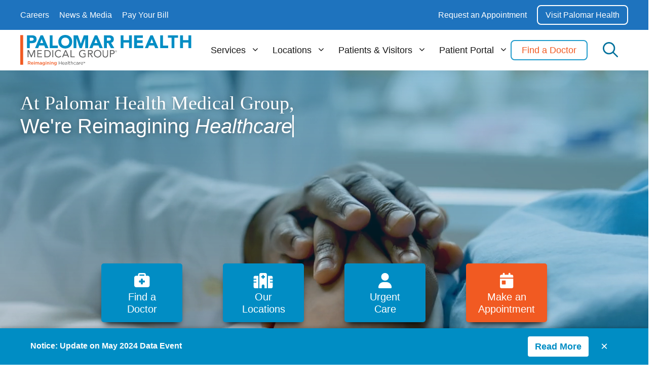

--- FILE ---
content_type: text/html; charset=UTF-8
request_url: https://www.palomarhealthmedicalgroup.org/
body_size: 16043
content:
<!DOCTYPE html><html lang="en-US"><head><meta charset="UTF-8"><meta name='robots' content='index, follow, max-image-preview:large, max-snippet:-1, max-video-preview:-1' /><meta name="viewport" content="width=device-width, initial-scale=1"><title>Palomar Health in North San Diego County | Palomar Health</title><meta name="description" content="Palomar Health provides primary and specialty care to promote health in the communities we serve in North San Diego County." /><link rel="canonical" href="https://www.palomarhealthmedicalgroup.org/" /><meta property="og:locale" content="en_US" /><meta property="og:type" content="website" /><meta property="og:title" content="Palomar Health in North San Diego County | Palomar Health" /><meta property="og:description" content="Palomar Health provides primary and specialty care to promote health in the communities we serve in North San Diego County." /><meta property="og:url" content="https://www.palomarhealthmedicalgroup.org/" /><meta property="og:site_name" content="Palomar Health Medical Group" /><meta property="article:modified_time" content="2025-11-26T21:27:35+00:00" /><meta name="twitter:card" content="summary_large_image" /> <script type="application/ld+json" class="yoast-schema-graph">{"@context":"https://schema.org","@graph":[{"@type":"WebPage","@id":"https://www.palomarhealthmedicalgroup.org/","url":"https://www.palomarhealthmedicalgroup.org/","name":"Palomar Health in North San Diego County | Palomar Health","isPartOf":{"@id":"https://www.palomarhealthmedicalgroup.org/#website"},"about":{"@id":"https://www.palomarhealthmedicalgroup.org/#organization"},"datePublished":"2022-05-24T02:18:42+00:00","dateModified":"2025-11-26T21:27:35+00:00","description":"Palomar Health provides primary and specialty care to promote health in the communities we serve in North San Diego County.","breadcrumb":{"@id":"https://www.palomarhealthmedicalgroup.org/#breadcrumb"},"inLanguage":"en-US","potentialAction":[{"@type":"ReadAction","target":["https://www.palomarhealthmedicalgroup.org/"]}]},{"@type":"BreadcrumbList","@id":"https://www.palomarhealthmedicalgroup.org/#breadcrumb","itemListElement":[{"@type":"ListItem","position":1,"name":"Home-fixed"}]},{"@type":"WebSite","@id":"https://www.palomarhealthmedicalgroup.org/#website","url":"https://www.palomarhealthmedicalgroup.org/","name":"Palomar Health Medical Group","description":"Understanding the need to leverage the high costs associated with provision of health care services throughout the District, Palomar Health has focused on building a coordinated system of care that concentrates technology, expertise and volume in specific locations where high competency can be maintained.","publisher":{"@id":"https://www.palomarhealthmedicalgroup.org/#organization"},"potentialAction":[{"@type":"SearchAction","target":{"@type":"EntryPoint","urlTemplate":"https://www.palomarhealthmedicalgroup.org/?s={search_term_string}"},"query-input":"required name=search_term_string"}],"inLanguage":"en-US"},{"@type":"Organization","@id":"https://www.palomarhealthmedicalgroup.org/#organization","name":"Palomar Health Medical Group","url":"https://www.palomarhealthmedicalgroup.org/","logo":{"@type":"ImageObject","inLanguage":"en-US","@id":"https://www.palomarhealthmedicalgroup.org/#/schema/logo/image/","url":"https://www.palomarhealthmedicalgroup.org/wp-content/uploads/2023/06/Asset-2.svg","contentUrl":"https://www.palomarhealthmedicalgroup.org/wp-content/uploads/2023/06/Asset-2.svg","caption":"Palomar Health Medical Group"},"image":{"@id":"https://www.palomarhealthmedicalgroup.org/#/schema/logo/image/"}}]}</script> <link rel='dns-prefetch' href='//cdn.jsdelivr.net' /><link rel="alternate" type="application/rss+xml" title="Palomar Health Medical Group &raquo; Feed" href="https://www.palomarhealthmedicalgroup.org/feed/" /><link rel="alternate" type="application/rss+xml" title="Palomar Health Medical Group &raquo; Comments Feed" href="https://www.palomarhealthmedicalgroup.org/comments/feed/" /><link rel="alternate" title="oEmbed (JSON)" type="application/json+oembed" href="https://www.palomarhealthmedicalgroup.org/wp-json/oembed/1.0/embed?url=https%3A%2F%2Fwww.palomarhealthmedicalgroup.org%2F" /><link rel="alternate" title="oEmbed (XML)" type="text/xml+oembed" href="https://www.palomarhealthmedicalgroup.org/wp-json/oembed/1.0/embed?url=https%3A%2F%2Fwww.palomarhealthmedicalgroup.org%2F&#038;format=xml" /><link data-optimized="2" rel="stylesheet" href="https://www.palomarhealthmedicalgroup.org/wp-content/litespeed/css/6a6b6e2eec9494f32d0c0738d62211c6.css?ver=368f4" /> <script src="https://www.palomarhealthmedicalgroup.org/wp-includes/js/jquery/jquery.min.js" id="jquery-core-js"></script> <script data-optimized="1" src="https://www.palomarhealthmedicalgroup.org/wp-content/litespeed/js/0c0f4ac4a402e37c023ff46e80df04df.js?ver=f04df" id="jquery-migrate-js"></script> <script data-optimized="1" src="https://www.palomarhealthmedicalgroup.org/wp-content/litespeed/js/f057b0d7283960691cb0ac3be4efc564.js?ver=fc564" id="ultimate-vc-addons-params-js"></script> <script data-optimized="1" src="https://www.palomarhealthmedicalgroup.org/wp-content/litespeed/js/a1f1ff182be3be1d747632d0d835e379.js?ver=5e379" id="ultimate-vc-addons-custom-js"></script> <script data-optimized="1" src="https://www.palomarhealthmedicalgroup.org/wp-content/litespeed/js/24eaead38a5ccbd0d361fc80049494b7.js?ver=494b7" id="ultimate-vc-addons-slick-js"></script> <script data-optimized="1" src="https://www.palomarhealthmedicalgroup.org/wp-content/litespeed/js/a6aa15bf4cff6bd3d3b417e32885c83a.js?ver=5c83a" id="ultimate-vc-addons-appear-js"></script> <script data-optimized="1" src="https://www.palomarhealthmedicalgroup.org/wp-content/litespeed/js/2311fc85a0b2702f99f5805fb7b227dd.js?ver=227dd" id="ultimate-vc-addons-slick-custom-js"></script> <script></script><link rel="https://api.w.org/" href="https://www.palomarhealthmedicalgroup.org/wp-json/" /><link rel="alternate" title="JSON" type="application/json" href="https://www.palomarhealthmedicalgroup.org/wp-json/wp/v2/pages/849" /><link rel="EditURI" type="application/rsd+xml" title="RSD" href="https://www.palomarhealthmedicalgroup.org/xmlrpc.php?rsd" /><meta name="generator" content="WordPress 6.9" /><link rel='shortlink' href='https://www.palomarhealthmedicalgroup.org/' /><meta name="generator" content="Powered by WPBakery Page Builder - drag and drop page builder for WordPress."/><link rel="icon" href="https://www.palomarhealthmedicalgroup.org/wp-content/uploads/2023/06/cropped-PHMG_favicon-32x32.png" sizes="32x32" /><link rel="icon" href="https://www.palomarhealthmedicalgroup.org/wp-content/uploads/2023/06/cropped-PHMG_favicon-192x192.png" sizes="192x192" /><link rel="apple-touch-icon" href="https://www.palomarhealthmedicalgroup.org/wp-content/uploads/2023/06/cropped-PHMG_favicon-180x180.png" /><meta name="msapplication-TileImage" content="https://www.palomarhealthmedicalgroup.org/wp-content/uploads/2023/06/cropped-PHMG_favicon-270x270.png" />
<noscript><style>.wpb_animate_when_almost_visible { opacity: 1; }</style></noscript></head><body class="home wp-singular page-template-default page page-id-849 wp-custom-logo wp-embed-responsive wp-theme-generatepress wp-child-theme-generatepress-child no-sidebar nav-float-right separate-containers nav-search-enabled header-aligned-center dropdown-hover wpb-js-composer js-comp-ver-8.7.2 vc_responsive" itemtype="https://schema.org/WebPage" itemscope>
<a class="screen-reader-text skip-link" href="#content" title="Skip to content">Skip to content</a><div class="top-bar top-bar-align-right"><div class="inside-top-bar grid-container"><aside id="nav_menu-6" class="widget inner-padding widget_nav_menu"><div class="menu-top-bar-right-container"><ul id="menu-top-bar-right" class="menu"><li id="menu-item-1158" class="menu-item menu-item-type-custom menu-item-object-custom menu-item-1158"><a href="/request-an-appointment/">Request an Appointment</a></li><li id="menu-item-7283" class="menu-item menu-item-type-custom menu-item-object-custom menu-item-7283"><a href="https://www.palomarhealth.org/">Visit Palomar Health</a></li></ul></div></aside><aside id="nav_menu-4" class="widget inner-padding widget_nav_menu"><div class="menu-top-bar-left-container"><ul id="menu-top-bar-left" class="menu"><li id="menu-item-1154" class="menu-item menu-item-type-custom menu-item-object-custom menu-item-1154"><a href="/careers/">Careers</a></li><li id="menu-item-1157" class="menu-item menu-item-type-custom menu-item-object-custom menu-item-1157"><a href="/newsroom/">News &#038; Media</a></li><li id="menu-item-4409" class="menu-item menu-item-type-custom menu-item-object-custom menu-item-4409"><a target="_blank" href="https://pay.instamed.com/Form/PaymentPortal/Default?id=PALOMARHEALTHMEDICALGROUP&#038;HCBPPayeeName=ARCH%20HEALTH&#038;HCBPCity=SIGNAL%20HILL&#038;HCBPState=CA&#038;HCBPZip=90755&#038;HCBPServiceLocation=SIGNAL%20HILL,%20CA&#038;HCBPResultCount=2">Pay Your Bill</a></li></ul></div></aside><aside id="custom_html-9" class="widget_text widget inner-padding widget_custom_html"><div class="textwidget custom-html-widget"><div class="pgp-top-banner-wrap"><p><a href="/wp-content/uploads/notices/Website Notice_Arch_With Hotline_7.3.2024.pdf" target="_blank">Notice of Data Event</a></p></div></div></aside></div></div>
 <script>document.addEventListener('DOMContentLoaded', function() {
    const popupElement = document.querySelector('#pgp-td-popup');
    const bodyElement = document.querySelector('body');
    const closeButton = document.querySelector('.pgp-close_popup');

    function openPopup() {
        popupElement.style.display = 'block';
        bodyElement.classList.add('popup-active');
    }

    function closePopup() {
        popupElement.style.display = 'none';
        bodyElement.classList.remove('popup-active');
    }

    // Add event listener to close the popup when clicking the "X" button
    closeButton.addEventListener('click', function() {
        closePopup();
    });

    // Add event listener to close the popup when form submitted (assuming this is the intended behavior)
    document.addEventListener('wpcf7mailsent', function(event) {
        if (event.target.classList.contains('wpcf7-form')) {
            closePopup();
        }
    });

    // Check if the popup should be shown
    var itemName = 'td_message';
    if (!sessionStorage.getItem(itemName)) {
        openPopup();
        // Set local storage
        sessionStorage.setItem(itemName, true);
    }
});</script> <header class="site-header has-inline-mobile-toggle" id="masthead" aria-label="Site"  itemtype="https://schema.org/WPHeader" itemscope><div class="inside-header grid-container"><div class="site-logo">
<a href="https://www.palomarhealthmedicalgroup.org/" rel="home">
<img  class="header-image is-logo-image" alt="Palomar Health Medical Group" src="https://www.palomarhealthmedicalgroup.org/wp-content/uploads/2023/06/Asset-2.svg" />
</a></div><nav class="main-navigation mobile-menu-control-wrapper" id="mobile-menu-control-wrapper" aria-label="Mobile Toggle"><div class="menu-bar-items"><span class="menu-bar-item search-item"><a aria-label="Open Search Bar" href="#"><span class="gp-icon icon-search"><svg viewBox="0 0 512 512" aria-hidden="true" xmlns="http://www.w3.org/2000/svg" width="1em" height="1em"><path fill-rule="evenodd" clip-rule="evenodd" d="M208 48c-88.366 0-160 71.634-160 160s71.634 160 160 160 160-71.634 160-160S296.366 48 208 48zM0 208C0 93.125 93.125 0 208 0s208 93.125 208 208c0 48.741-16.765 93.566-44.843 129.024l133.826 134.018c9.366 9.379 9.355 24.575-.025 33.941-9.379 9.366-24.575 9.355-33.941-.025L337.238 370.987C301.747 399.167 256.839 416 208 416 93.125 416 0 322.875 0 208z" /></svg><svg viewBox="0 0 512 512" aria-hidden="true" xmlns="http://www.w3.org/2000/svg" width="1em" height="1em"><path d="M71.029 71.029c9.373-9.372 24.569-9.372 33.942 0L256 222.059l151.029-151.03c9.373-9.372 24.569-9.372 33.942 0 9.372 9.373 9.372 24.569 0 33.942L289.941 256l151.03 151.029c9.372 9.373 9.372 24.569 0 33.942-9.373 9.372-24.569 9.372-33.942 0L256 289.941l-151.029 151.03c-9.373 9.372-24.569 9.372-33.942 0-9.372-9.373-9.372-24.569 0-33.942L222.059 256 71.029 104.971c-9.372-9.373-9.372-24.569 0-33.942z" /></svg></span></a></span></div>		<button data-nav="site-navigation" class="menu-toggle" aria-controls="primary-menu" aria-expanded="false">
<span class="gp-icon icon-menu-bars"><svg viewBox="0 0 512 512" aria-hidden="true" xmlns="http://www.w3.org/2000/svg" width="1em" height="1em"><path d="M0 96c0-13.255 10.745-24 24-24h464c13.255 0 24 10.745 24 24s-10.745 24-24 24H24c-13.255 0-24-10.745-24-24zm0 160c0-13.255 10.745-24 24-24h464c13.255 0 24 10.745 24 24s-10.745 24-24 24H24c-13.255 0-24-10.745-24-24zm0 160c0-13.255 10.745-24 24-24h464c13.255 0 24 10.745 24 24s-10.745 24-24 24H24c-13.255 0-24-10.745-24-24z" /></svg><svg viewBox="0 0 512 512" aria-hidden="true" xmlns="http://www.w3.org/2000/svg" width="1em" height="1em"><path d="M71.029 71.029c9.373-9.372 24.569-9.372 33.942 0L256 222.059l151.029-151.03c9.373-9.372 24.569-9.372 33.942 0 9.372 9.373 9.372 24.569 0 33.942L289.941 256l151.03 151.029c9.372 9.373 9.372 24.569 0 33.942-9.373 9.372-24.569 9.372-33.942 0L256 289.941l-151.029 151.03c-9.373 9.372-24.569 9.372-33.942 0-9.372-9.373-9.372-24.569 0-33.942L222.059 256 71.029 104.971c-9.372-9.373-9.372-24.569 0-33.942z" /></svg></span><span class="screen-reader-text">Menu</span>		</button></nav><nav class="main-navigation has-menu-bar-items sub-menu-right" id="site-navigation" aria-label="Primary"  itemtype="https://schema.org/SiteNavigationElement" itemscope><div class="inside-navigation grid-container"><form method="get" class="search-form navigation-search" action="https://www.palomarhealthmedicalgroup.org/">
<input type="search" class="search-field" value="" name="s" title="Search" /></form>				<button class="menu-toggle" aria-controls="primary-menu" aria-expanded="false">
<span class="gp-icon icon-menu-bars"><svg viewBox="0 0 512 512" aria-hidden="true" xmlns="http://www.w3.org/2000/svg" width="1em" height="1em"><path d="M0 96c0-13.255 10.745-24 24-24h464c13.255 0 24 10.745 24 24s-10.745 24-24 24H24c-13.255 0-24-10.745-24-24zm0 160c0-13.255 10.745-24 24-24h464c13.255 0 24 10.745 24 24s-10.745 24-24 24H24c-13.255 0-24-10.745-24-24zm0 160c0-13.255 10.745-24 24-24h464c13.255 0 24 10.745 24 24s-10.745 24-24 24H24c-13.255 0-24-10.745-24-24z" /></svg><svg viewBox="0 0 512 512" aria-hidden="true" xmlns="http://www.w3.org/2000/svg" width="1em" height="1em"><path d="M71.029 71.029c9.373-9.372 24.569-9.372 33.942 0L256 222.059l151.029-151.03c9.373-9.372 24.569-9.372 33.942 0 9.372 9.373 9.372 24.569 0 33.942L289.941 256l151.03 151.029c9.372 9.373 9.372 24.569 0 33.942-9.373 9.372-24.569 9.372-33.942 0L256 289.941l-151.029 151.03c-9.373 9.372-24.569 9.372-33.942 0-9.372-9.373-9.372-24.569 0-33.942L222.059 256 71.029 104.971c-9.372-9.373-9.372-24.569 0-33.942z" /></svg></span><span class="mobile-menu">Menu</span>				</button><div id="primary-menu" class="main-nav"><ul id="menu-menu-1" class=" menu sf-menu"><li id="menu-item-2267" class="menu-item menu-item-type-post_type menu-item-object-page menu-item-has-children menu-item-2267"><a href="https://www.palomarhealthmedicalgroup.org/services/">Services<span role="presentation" class="dropdown-menu-toggle"><span class="gp-icon icon-arrow"><svg viewBox="0 0 330 512" aria-hidden="true" xmlns="http://www.w3.org/2000/svg" width="1em" height="1em"><path d="M305.913 197.085c0 2.266-1.133 4.815-2.833 6.514L171.087 335.593c-1.7 1.7-4.249 2.832-6.515 2.832s-4.815-1.133-6.515-2.832L26.064 203.599c-1.7-1.7-2.832-4.248-2.832-6.514s1.132-4.816 2.832-6.515l14.162-14.163c1.7-1.699 3.966-2.832 6.515-2.832 2.266 0 4.815 1.133 6.515 2.832l111.316 111.317 111.316-111.317c1.7-1.699 4.249-2.832 6.515-2.832s4.815 1.133 6.515 2.832l14.162 14.163c1.7 1.7 2.833 4.249 2.833 6.515z" /></svg></span></span></a><ul class="sub-menu"><li id="menu-item-4415" class="menu-item menu-item-type-custom menu-item-object-custom menu-item-4415"><a href="/services/">All Services</a></li><li id="menu-item-1404" class="menu-item menu-item-type-custom menu-item-object-custom menu-item-1404"><a href="/cancer/">Cancer</a></li><li id="menu-item-1402" class="menu-item menu-item-type-custom menu-item-object-custom menu-item-1402"><a href="/services/family-medicineprimary-care/">Family Medicine/Primary Care</a></li><li id="menu-item-1403" class="menu-item menu-item-type-custom menu-item-object-custom menu-item-1403"><a href="/services/internal-medicine/">Internal Medicine</a></li><li id="menu-item-1407" class="menu-item menu-item-type-custom menu-item-object-custom menu-item-1407"><a href="/services/imaging">Imaging</a></li><li id="menu-item-1408" class="menu-item menu-item-type-custom menu-item-object-custom menu-item-1408"><a href="/services/lab-services">Lab Services</a></li><li id="menu-item-4414" class="menu-item menu-item-type-custom menu-item-object-custom menu-item-4414"><a href="/services/orthopedics/">Orthopedics</a></li><li id="menu-item-1405" class="menu-item menu-item-type-custom menu-item-object-custom menu-item-1405"><a href="/services/pediatrics/">Pediatrics</a></li><li id="menu-item-1406" class="menu-item menu-item-type-custom menu-item-object-custom menu-item-1406"><a href="/services/urgent-care">Urgent Care</a></li></ul></li><li id="menu-item-3093" class="menu-item menu-item-type-post_type menu-item-object-page menu-item-has-children menu-item-3093"><a href="https://www.palomarhealthmedicalgroup.org/locations/">Locations<span role="presentation" class="dropdown-menu-toggle"><span class="gp-icon icon-arrow"><svg viewBox="0 0 330 512" aria-hidden="true" xmlns="http://www.w3.org/2000/svg" width="1em" height="1em"><path d="M305.913 197.085c0 2.266-1.133 4.815-2.833 6.514L171.087 335.593c-1.7 1.7-4.249 2.832-6.515 2.832s-4.815-1.133-6.515-2.832L26.064 203.599c-1.7-1.7-2.832-4.248-2.832-6.514s1.132-4.816 2.832-6.515l14.162-14.163c1.7-1.699 3.966-2.832 6.515-2.832 2.266 0 4.815 1.133 6.515 2.832l111.316 111.317 111.316-111.317c1.7-1.699 4.249-2.832 6.515-2.832s4.815 1.133 6.515 2.832l14.162 14.163c1.7 1.7 2.833 4.249 2.833 6.515z" /></svg></span></span></a><ul class="sub-menu"><li id="menu-item-1409" class="menu-item menu-item-type-custom menu-item-object-custom menu-item-1409"><a href="/locations">All Locations</a></li><li id="menu-item-1411" class="menu-item menu-item-type-custom menu-item-object-custom menu-item-1411"><a href="/locations/?type=clinic">Clinic Locations</a></li><li id="menu-item-1410" class="menu-item menu-item-type-custom menu-item-object-custom menu-item-1410"><a href="/locations/?type=hospital">Hospital Locations</a></li><li id="menu-item-1413" class="menu-item menu-item-type-custom menu-item-object-custom menu-item-1413"><a href="/locations/?type=urgent-care">Urgent Care Locations</a></li></ul></li><li id="menu-item-5876" class="pgp-pv-link menu-item menu-item-type-post_type menu-item-object-page menu-item-has-children menu-item-5876"><a href="https://www.palomarhealthmedicalgroup.org/about-palomar-health-medical-group/">Patients &#038; Visitors<span role="presentation" class="dropdown-menu-toggle"><span class="gp-icon icon-arrow"><svg viewBox="0 0 330 512" aria-hidden="true" xmlns="http://www.w3.org/2000/svg" width="1em" height="1em"><path d="M305.913 197.085c0 2.266-1.133 4.815-2.833 6.514L171.087 335.593c-1.7 1.7-4.249 2.832-6.515 2.832s-4.815-1.133-6.515-2.832L26.064 203.599c-1.7-1.7-2.832-4.248-2.832-6.514s1.132-4.816 2.832-6.515l14.162-14.163c1.7-1.699 3.966-2.832 6.515-2.832 2.266 0 4.815 1.133 6.515 2.832l111.316 111.317 111.316-111.317c1.7-1.699 4.249-2.832 6.515-2.832s4.815 1.133 6.515 2.832l14.162 14.163c1.7 1.7 2.833 4.249 2.833 6.515z" /></svg></span></span></a><ul class="sub-menu"><li id="menu-item-4427" class="menu-item menu-item-type-custom menu-item-object-custom menu-item-4427"><a href="/about-palomar-health-medical-group/hipaa-privacy-policies">HIPAA Privacy Policies</a></li><li id="menu-item-4425" class="menu-item menu-item-type-custom menu-item-object-custom menu-item-4425"><a href="/about-palomar-health-medical-group/accepted-insurance">Insurance Accepted (Arch)</a></li><li id="menu-item-5831" class="menu-item menu-item-type-custom menu-item-object-custom menu-item-5831"><a href="/pay-your-bill/">Pay Your Bill</a></li><li id="menu-item-4422" class="menu-item menu-item-type-custom menu-item-object-custom menu-item-4422"><a href="/patient-forms">Patient Forms (Arch)</a></li><li id="menu-item-4419" class="pgp-hide menu-item menu-item-type-custom menu-item-object-custom menu-item-4419"><a href="/about-palomar-health-medical-group/provider-directories">Provider Directories (Arch)</a></li><li id="menu-item-4421" class="menu-item menu-item-type-custom menu-item-object-custom menu-item-4421"><a href="/request-your-medical-records">Request Your Medical Records (Arch)</a></li><li id="menu-item-9171" class="menu-item menu-item-type-post_type menu-item-object-page menu-item-9171"><a href="https://www.palomarhealthmedicalgroup.org/holiday-hours/">Holiday Hours</a></li></ul></li><li id="menu-item-8309" class="menu-item menu-item-type-custom menu-item-object-custom menu-item-has-children menu-item-8309"><a href="#">Patient Portal<span role="presentation" class="dropdown-menu-toggle"><span class="gp-icon icon-arrow"><svg viewBox="0 0 330 512" aria-hidden="true" xmlns="http://www.w3.org/2000/svg" width="1em" height="1em"><path d="M305.913 197.085c0 2.266-1.133 4.815-2.833 6.514L171.087 335.593c-1.7 1.7-4.249 2.832-6.515 2.832s-4.815-1.133-6.515-2.832L26.064 203.599c-1.7-1.7-2.832-4.248-2.832-6.514s1.132-4.816 2.832-6.515l14.162-14.163c1.7-1.699 3.966-2.832 6.515-2.832 2.266 0 4.815 1.133 6.515 2.832l111.316 111.317 111.316-111.317c1.7-1.699 4.249-2.832 6.515-2.832s4.815 1.133 6.515 2.832l14.162 14.163c1.7 1.7 2.833 4.249 2.833 6.515z" /></svg></span></span></a><ul class="sub-menu"><li id="menu-item-8310" class="menu-item menu-item-type-custom menu-item-object-custom menu-item-8310"><a target="_blank" href="https://pxpportal.nextgen.com/archhealthpartners-28958/portal/#/user/login">Login &#8211; PHMG</a></li><li id="menu-item-8312" class="menu-item menu-item-type-custom menu-item-object-custom menu-item-8312"><a href="/palomar-health-medical-group-patient-portal/">About Patient Portal</a></li><li id="menu-item-8540" class="menu-item menu-item-type-custom menu-item-object-custom menu-item-8540"><a href="/new-patient-portal/">Patient Portal Resources</a></li></ul></li><li id="menu-item-530" class="pgp-fad-link pgp-menu-btn menu-item menu-item-type-custom menu-item-object-custom menu-item-530"><a href="/find-a-doctor/">Find a Doctor</a></li><li id="menu-item-5485" class="cw_nav-mobile menu-item menu-item-type-custom menu-item-object-custom menu-item-5485"><a href="/newsroom/">News &#038; Media</a></li><li id="menu-item-7785" class="kt-mobile-search menu-item menu-item-type-custom menu-item-object-custom menu-item-7785"><a href="#">Search</a></li></ul></div><div class="menu-bar-items"><span class="menu-bar-item search-item"><a aria-label="Open Search Bar" href="#"><span class="gp-icon icon-search"><svg viewBox="0 0 512 512" aria-hidden="true" xmlns="http://www.w3.org/2000/svg" width="1em" height="1em"><path fill-rule="evenodd" clip-rule="evenodd" d="M208 48c-88.366 0-160 71.634-160 160s71.634 160 160 160 160-71.634 160-160S296.366 48 208 48zM0 208C0 93.125 93.125 0 208 0s208 93.125 208 208c0 48.741-16.765 93.566-44.843 129.024l133.826 134.018c9.366 9.379 9.355 24.575-.025 33.941-9.379 9.366-24.575 9.355-33.941-.025L337.238 370.987C301.747 399.167 256.839 416 208 416 93.125 416 0 322.875 0 208z" /></svg><svg viewBox="0 0 512 512" aria-hidden="true" xmlns="http://www.w3.org/2000/svg" width="1em" height="1em"><path d="M71.029 71.029c9.373-9.372 24.569-9.372 33.942 0L256 222.059l151.029-151.03c9.373-9.372 24.569-9.372 33.942 0 9.372 9.373 9.372 24.569 0 33.942L289.941 256l151.03 151.029c9.372 9.373 9.372 24.569 0 33.942-9.373 9.372-24.569 9.372-33.942 0L256 289.941l-151.029 151.03c-9.373 9.372-24.569 9.372-33.942 0-9.372-9.373-9.372-24.569 0-33.942L222.059 256 71.029 104.971c-9.372-9.373-9.372-24.569 0-33.942z" /></svg></span></a></span></div></div></nav></div></header><div class="pgp-bc-row"><div class="pgp-breadcrumbs-container grid-container"><p id="breadcrumbs"><span><span class="breadcrumb_last" aria-current="page">Home-fixed</span></span></p></div><div class="pgp-page-title-wrap"><h1 class="page-title">
Home-fixed</h1>
<svg id="header-wave" data-name="Layer 1" xmlns="http://www.w3.org/2000/svg" viewBox="0 0 1369.24 85.01">
<path class="cls-1" d="M3.19,84.51C221.59,14.3,400.14-.01,525.19,.51c92.87,.39,157.5,8.98,559,53,120.23,13.18,219.12,23.89,285,31H3.19Z"/></div></div><div class="site grid-container container hfeed" id="page"><div class="site-content" id="content"><div class="content-area" id="primary"><main class="site-main" id="main"><article id="post-849" class="post-849 page type-page status-publish" itemtype="https://schema.org/CreativeWork" itemscope><div class="inside-article"><header class="entry-header" aria-label="Content"><h1 class="entry-title" itemprop="headline">Home-fixed</h1></header><div class="entry-content" itemprop="text"><div class="wpb-content-wrapper"><div data-vc-full-width="true" data-vc-full-width-temp="true" data-vc-full-width-init="false" class="vc_row wpb_row vc_row-fluid oj-top-pad oj-palomar-hero wpb_animate_when_almost_visible wpb_fadeInUp fadeInUp vc_custom_1687385436459"><div class="pgp-vid-wrap wpb_column vc_column_container vc_col-sm-12"><div class="vc_column-inner"><div class="wpb_wrapper"><div class="wpb_raw_code wpb_raw_html wpb_content_element" ><div class="wpb_wrapper"><div class="pgp-home-video-container"><video class="pgp-home-video" autoplay loop muted playsinline>
<source src="/wp-content/uploads/2023/06/phmg-homepage-vid.mp4" type="video/mp4">
<source src="/wp-content/uploads/2023/06/phmg-homepage-vid.mov" type="video/mov" /></video><div class="pgp-hero-vid-overlay"></div></div></div></div></div></div></div><div class="wpb_column vc_column_container vc_col-sm-12"><div class="vc_column-inner"><div class="wpb_wrapper"><div class="wpb_raw_code wpb_raw_html wpb_content_element pgp-hero-headline" ><div class="wpb_wrapper"><h1 class="vc_custom_heading"><span class="pgp-fancy-font">At Palomar Health Medical Group,</span><br/>We're Reimagining <span id="pgp_typing" class="pgp-typed-text typewrite" data-period="2000"
data-type='[ "Healthcare", "Primary Care", "Cancer Care", "Specialty Care", "Pediatric Care", "Orthopedic Care" ]'></span><span class="wrap"></span></h1></div></div><h1 style="font-size: 4vw;color: #12378e;line-height: 1.2;text-align: left" class="vc_custom_heading vc_do_custom_heading oj-mobile-center hide pgp-hide vc_custom_1655930167633" >Your Best Care Begins at<br />
Palomar Health</h1></div></div></div><div class="new-hero-btn-col wpb_column vc_column_container vc_col-sm-12 vc_hidden-xs"><div class="vc_column-inner"><div class="wpb_wrapper"><div class="wpb_raw_code wpb_raw_html wpb_content_element php-hero-btns new_hero-btn-wrap" ><div class="wpb_wrapper"><div class="new_hero-btn-wrap"><div class="vc_btn3-container  pgp-btn-default vc_btn3-center"><a class="vc_general vc_btn3 vc_btn3-size-md vc_btn3-shape-rounded vc_btn3-style-modern vc_btn3-block vc_btn3-color-grey" href="/find-a-doctor/" title="Find a<br/>Doctor" target="_blank"><i class="fa fa-briefcase-medical"></i> Find a<br/>
Doctor</a></div><div class="vc_btn3-container  pgp-btn-default vc_btn3-center"><a class="vc_general vc_btn3 vc_btn3-size-md vc_btn3-shape-rounded vc_btn3-style-modern vc_btn3-block vc_btn3-color-grey" href="/locations/" title=""><i class="fa fa-hospital"></i> Our<br/>
Locations</a></div><div class="vc_btn3-container  pgp-btn-default vc_btn3-center"><a class="vc_general vc_btn3 vc_btn3-size-md vc_btn3-shape-rounded vc_btn3-style-modern vc_btn3-block vc_btn3-color-grey" href="/services/urgent-care/" title=""><i class="fa fa-user"></i> Urgent<br>
Care</a></div><div class="vc_btn3-container  pgp-btn-default oj-btn-orange vc_btn3-center"><a class="vc_general vc_btn3 vc_btn3-size-md vc_btn3-shape-rounded vc_btn3-style-modern vc_btn3-block vc_btn3-color-grey" href="/request-an-appointment/" title=""><i class="fa fa-calendar-day"></i> Make an<br>
Appointment</a></div></div></div></div></div></div></div><div class="wpb_column vc_column_container vc_col-sm-12 vc_hidden-lg vc_hidden-md vc_hidden-sm"><div class="vc_column-inner vc_custom_1687386049733"><div class="wpb_wrapper"><div class="vc_row wpb_row vc_inner vc_row-fluid php-hero-btns vc_custom_1687374596304 vc_column-gap-35 vc_row-o-equal-height vc_row-o-content-middle vc_row-flex"><div class="wpb_column vc_column_container vc_col-sm-6 vc_col-lg-3 vc_col-md-6 vc_col-xs-12"><div class="vc_column-inner"><div class="wpb_wrapper"><div class="wpb_raw_code wpb_raw_html wpb_content_element" ><div class="wpb_wrapper"><div class="vc_btn3-container  pgp-btn-default vc_btn3-center"><a class="vc_general vc_btn3 vc_btn3-size-md vc_btn3-shape-rounded vc_btn3-style-modern vc_btn3-block vc_btn3-color-grey" href="/find-a-doctor/" title=""><i class="fa fa-briefcase-medical"></i> Find a<br/>
Doctor</a></div></div></div></div></div></div><div class="wpb_column vc_column_container vc_col-sm-6 vc_col-lg-3 vc_col-md-6 vc_col-xs-12"><div class="vc_column-inner"><div class="wpb_wrapper"><div class="wpb_raw_code wpb_raw_html wpb_content_element" ><div class="wpb_wrapper"><div class="vc_btn3-container  pgp-btn-default vc_btn3-center"><a class="vc_general vc_btn3 vc_btn3-size-md vc_btn3-shape-rounded vc_btn3-style-modern vc_btn3-block vc_btn3-color-grey" href="/locations/" title=""><i class="fa fa-hospital"></i> Our<br>
Locations</a></div></div></div></div></div></div><div class="wpb_column vc_column_container vc_col-sm-6 vc_col-lg-3 vc_col-md-6 vc_col-xs-12"><div class="vc_column-inner"><div class="wpb_wrapper"><div class="wpb_raw_code wpb_raw_html wpb_content_element" ><div class="wpb_wrapper"><div class="vc_btn3-container  pgp-btn-default vc_btn3-center"><a class="vc_general vc_btn3 vc_btn3-size-md vc_btn3-shape-rounded vc_btn3-style-modern vc_btn3-block vc_btn3-color-grey" href="/services/urgent-care/" title=""><i class="fa fa-user"></i> Urgent<br>
Care</a></div></div></div></div></div></div><div class="wpb_column vc_column_container vc_col-sm-6 vc_col-lg-3 vc_col-md-6 vc_col-xs-12"><div class="vc_column-inner"><div class="wpb_wrapper"><div class="wpb_raw_code wpb_raw_html wpb_content_element" ><div class="wpb_wrapper"><div class="vc_btn3-container  pgp-btn-default oj-btn-orange vc_btn3-center"><a class="vc_general vc_btn3 vc_btn3-size-md vc_btn3-shape-rounded vc_btn3-style-modern vc_btn3-block vc_btn3-color-grey" href="/request-an-appointment/" title=""><i class="fa fa-calendar-day"></i> Make an<br>
Appointment</a></div></div></div></div></div></div></div></div></div></div><div class="pgp-hero-chev wpb_column vc_column_container vc_col-sm-12"><div class="vc_column-inner"><div class="wpb_wrapper"><div class="vc_icon_element vc_icon_element-outer vc_do_icon pgp-bounce-down vc_icon_element-align-center"><div class="vc_icon_element-inner vc_icon_element-color-white vc_icon_element-size-lg vc_icon_element-style- vc_icon_element-background-color-grey" ><span class="vc_icon_element-icon fas fa-chevron-down" ></span><a class="vc_icon_element-link" href="#connect"  title="" target="_self"></a></div></div></div></div></div><div class="oj-search-wrap hide pgp-hide wpb_column vc_column_container vc_col-sm-12"><div class="vc_column-inner"><div class="wpb_wrapper"><div  class="vc_wp_search wpb_content_element"><div class="widget widget_search"><form method="get" class="search-form" action="https://www.palomarhealthmedicalgroup.org/">
<label>
<span class="screen-reader-text">Search for:</span>
<input type="search" class="search-field" placeholder="Search &hellip;" value="" name="s" title="Search for:">
</label>
<button class="search-submit" aria-label="Search"><span class="gp-icon icon-search"><svg viewBox="0 0 512 512" aria-hidden="true" xmlns="http://www.w3.org/2000/svg" width="1em" height="1em"><path fill-rule="evenodd" clip-rule="evenodd" d="M208 48c-88.366 0-160 71.634-160 160s71.634 160 160 160 160-71.634 160-160S296.366 48 208 48zM0 208C0 93.125 93.125 0 208 0s208 93.125 208 208c0 48.741-16.765 93.566-44.843 129.024l133.826 134.018c9.366 9.379 9.355 24.575-.025 33.941-9.379 9.366-24.575 9.355-33.941-.025L337.238 370.987C301.747 399.167 256.839 416 208 416 93.125 416 0 322.875 0 208z" /></svg></span></button></form></div></div></div></div></div></div><div class="vc_row-full-width vc_clearfix"></div><div id="connect" data-vc-full-width="true" data-vc-full-width-temp="true" data-vc-full-width-init="false" class="vc_row wpb_row vc_row-fluid oj-doctor-background pgp-doc-row vc_custom_1689181169085 vc_row-has-fill vc_column-gap-25 vc_row-o-equal-height vc_row-o-content-middle vc_row-flex"><div class="pgp-clip-path wpb_column vc_column_container vc_col-sm-12"><div class="vc_column-inner"><div class="wpb_wrapper"><div class="wpb_raw_code wpb_raw_html wpb_content_element pgp-squiggles" ><div class="wpb_wrapper"><div class="pgp-squiggles-wrap-1">
<svg class="hidden md:block"><clipPath clipPathUnits="objectBoundingBox" id="frontFeatureTwoWave-1"><path d="M1,0c0,0-0.3,0.1-0.5,0.1S0.3,0,0,0.0V1h1L1,0z"></path></clipPath></svg></div></div></div></div></div></div><div class="oj-city-background-column oj-has-shadow-inner wpb_column vc_column_container vc_col-sm-6"><div class="vc_column-inner"><div class="wpb_wrapper"><div class="wpb_text_column wpb_content_element oj-mobile-center" ><div class="wpb_wrapper"><h2 style="text-align: center;"><span class="bill-gates-font">This Open Enrollment</span>, Find a Doctor Who Truly Cares</h2></div></div><div class="wpb_text_column wpb_content_element oj-mobile-center pgp-box-sub-txt" ><div class="wpb_wrapper"><p style="text-align: center;">With a vast network of <span style="white-space: nowrap;">world-class</span> primary and specialty care providers to choose from, PHMG has the doctor <span style="white-space: nowrap;">for you.</span></p></div></div><div class="vc_btn3-container  pgp-btn-default vc_btn3-center vc_do_btn" ><a class="vc_general vc_btn3 vc_btn3-size-md vc_btn3-shape-rounded vc_btn3-style-modern vc_btn3-color-grey" href="/find-a-doctor/" title="">Find a Doctor</a></div></div></div></div><div class="wpb_column vc_column_container vc_col-sm-6"><div class="vc_column-inner"><div class="wpb_wrapper"></div></div></div></div><div class="vc_row-full-width vc_clearfix"></div><div class="upb_bg_img" data-ultimate-bg="url(https://www.palomarhealthmedicalgroup.org/wp-content/uploads/2023/07/phmg-doctor-who-truly-cares-section-imgv2.jpg)" data-image-id="id^6912|url^https://www.palomarhealthmedicalgroup.org/wp-content/uploads/2023/07/phmg-doctor-who-truly-cares-section-imgv2.jpg|caption^null|alt^null|title^phmg-doctor-who-truly-cares-section-imgv2|description^null" data-ultimate-bg-style="vcpb-vz-jquery" data-bg-img-repeat="no-repeat" data-bg-img-size="cover" data-bg-img-position="" data-parallx_sense="70" data-bg-override="0" data-bg_img_attach="scroll" data-upb-overlay-color="rgba(0,0,0,0.2)" data-upb-bg-animation="" data-fadeout="" data-bg-animation="left-animation" data-bg-animation-type="h" data-animation-repeat="repeat" data-fadeout-percentage="30" data-parallax-content="" data-parallax-content-sense="30" data-row-effect-mobile-disable="true" data-img-parallax-mobile-disable="false" data-rtl="false"  data-custom-vc-row=""  data-vc="8.7.2"  data-is_old_vc=""  data-theme-support=""   data-overlay="true" data-overlay-color="rgba(0,0,0,0.2)" data-overlay-pattern="" data-overlay-pattern-opacity="0" data-overlay-pattern-size="" data-overlay-pattern-attachment="scroll"    ></div><div data-vc-full-width="true" data-vc-full-width-temp="true" data-vc-full-width-init="false" data-vc-stretch-content="true" class="vc_row wpb_row vc_row-fluid pgp-nurse-wave vc_custom_1656454813863 vc_row-no-padding vc_row-o-content-middle vc_row-flex"><div class="wpb_column vc_column_container vc_col-sm-12"><div class="vc_column-inner"><div class="wpb_wrapper"><div  class="wpb_single_image wpb_content_element vc_align_left wpb_content_element  pgp-img-full pgp-db-wave"><figure class="wpb_wrapper vc_figure"><div class="vc_single_image-wrapper   vc_box_border_grey"><img decoding="async" width="1" height="1" src="https://www.palomarhealthmedicalgroup.org/wp-content/uploads/2022/06/palomar-border-Copy.svg" class="vc_single_image-img attachment-large" alt="" title="palomar-border - Copy" /></div></figure></div></div></div></div></div><div class="vc_row-full-width vc_clearfix"></div><div data-vc-full-width="true" data-vc-full-width-temp="true" data-vc-full-width-init="false" class="vc_row wpb_row vc_row-fluid oj-gradient pgp-row-pad pgp-nurse-row vc_custom_1689027936522 vc_row-has-fill vc_row-o-content-middle vc_row-flex"><div class="fc-col-width wpb_column vc_column_container vc_col-sm-3/5"><div class="vc_column-inner"><div class="wpb_wrapper"><div class="wpb_text_column wpb_content_element oj-mobile-center oj-white-txt pgp-box-sub-txt" ><div class="wpb_wrapper"><h2><span class="oj-big-txt">Serving</span> our patients with compassion, excellence <span style="white-space: nowrap;">and integrity</span></h2><p style="text-align: left;">At Palomar Health Medical Group, we&#8217;re removing the fear from healthcare to enhance the health and well-being of <span style="white-space: nowrap;">our community.</span></p></div></div><div class="vc_btn3-container  pgp-btn-default oj-mobile-center oj-btn-white vc_btn3-left vc_do_btn" ><a class="vc_general vc_btn3 vc_btn3-size-md vc_btn3-shape-rounded vc_btn3-style-modern vc_btn3-color-grey" href="/about-palomar-health-medical-group/" title="">Learn More</a></div></div></div></div><div class="pgp-nurse-absolute wpb_column vc_column_container vc_col-sm-2/5 vc_hidden-sm vc_hidden-xs"><div class="vc_column-inner"><div class="wpb_wrapper"><div  class="wpb_single_image wpb_content_element vc_align_left wpb_content_element  oj-bottom-img"><figure class="wpb_wrapper vc_figure"><div class="vc_single_image-wrapper   vc_box_border_grey"><img fetchpriority="high" decoding="async" width="1200" height="655" src="https://www.palomarhealthmedicalgroup.org/wp-content/uploads/2023/07/phmg-hp-no-bg.png" class="vc_single_image-img attachment-full" alt="" title="phmg-hp-no-bg" /></div></figure></div></div></div></div></div><div class="vc_row-full-width vc_clearfix"></div><div data-vc-full-width="true" data-vc-full-width-temp="true" data-vc-full-width-init="false" class="vc_row wpb_row vc_row-fluid oj-city-background pgp-city-row vc_custom_1688776299675 vc_row-has-fill vc_column-gap-25 vc_row-o-equal-height vc_row-o-content-middle vc_row-flex"><div class="pgp-clip-path wpb_column vc_column_container vc_col-sm-12"><div class="vc_column-inner"><div class="wpb_wrapper"><div class="wpb_raw_code wpb_raw_html wpb_content_element pgp-squiggles" ><div class="wpb_wrapper"><div class="pgp-squiggles-wrap-1">
<svg class="hidden md:block"><clipPath clipPathUnits="objectBoundingBox" id="frontFeatureTwoWave"><path d="M1,0c0,0-0.3,0.1-0.5,0.1S0.3,0,0,0.0V1h1L1,0z"></path></clipPath></svg></div></div></div></div></div></div><div class="wpb_column vc_column_container vc_col-sm-6"><div class="vc_column-inner"><div class="wpb_wrapper"></div></div></div><div class="oj-city-background-column oj-has-shadow-inner wpb_column vc_column_container vc_col-sm-6"><div class="vc_column-inner"><div class="wpb_wrapper"><h2 style="text-align: center" class="vc_custom_heading vc_do_custom_heading oj-mobile-center pgp-hide hide" >Extraordinary Care in Your Backyard</h2><div class="wpb_text_column wpb_content_element oj-mobile-center" ><div class="wpb_wrapper"><h2 style="text-align: center;">Extraordinary Care in <span style="white-space: nowrap;">Your Backyard</span></h2></div></div><div class="wpb_text_column wpb_content_element oj-mobile-center pgp-box-sub-txt" ><div class="wpb_wrapper"><p style="text-align: center;">With several convenient locations to choose from, the care you need is right around <span style="white-space: nowrap;">the corner.</span></p></div></div><div class="vc_btn3-container  pgp-btn-default vc_btn3-center vc_do_btn" ><a class="vc_general vc_btn3 vc_btn3-size-md vc_btn3-shape-rounded vc_btn3-style-modern vc_btn3-color-grey" href="/locations/" title="">Find a Location</a></div></div></div></div></div><div class="vc_row-full-width vc_clearfix"></div><div class="upb_bg_img" data-ultimate-bg="url(https://www.palomarhealthmedicalgroup.org/wp-content/uploads/2023/07/phmg-find-a-location-section-bg-img.jpg)" data-image-id="id^6687|url^https://www.palomarhealthmedicalgroup.org/wp-content/uploads/2023/07/phmg-find-a-location-section-bg-img.jpg|caption^null|alt^null|title^phmg-find-a-location-section-bg-img|description^null" data-ultimate-bg-style="vcpb-vz-jquery" data-bg-img-repeat="repeat" data-bg-img-size="cover" data-bg-img-position="" data-parallx_sense="23" data-bg-override="0" data-bg_img_attach="scroll" data-upb-overlay-color="rgba(0,0,0,0.2)" data-upb-bg-animation="" data-fadeout="" data-bg-animation="left-animation" data-bg-animation-type="h" data-animation-repeat="repeat" data-fadeout-percentage="30" data-parallax-content="" data-parallax-content-sense="30" data-row-effect-mobile-disable="true" data-img-parallax-mobile-disable="false" data-rtl="false"  data-custom-vc-row=""  data-vc="8.7.2"  data-is_old_vc=""  data-theme-support=""   data-overlay="true" data-overlay-color="rgba(0,0,0,0.2)" data-overlay-pattern="" data-overlay-pattern-opacity="0" data-overlay-pattern-size="" data-overlay-pattern-attachment="scroll"    ></div><div class="vc_row wpb_row vc_row-fluid hide pgp-hide vc_custom_1657822319040 vc_row-o-content-middle vc_row-flex"><div class="wpb_column vc_column_container vc_col-sm-6"><div class="vc_column-inner"><div class="wpb_wrapper"><h2 style="text-align: left" class="vc_custom_heading vc_do_custom_heading oj-mobile-center oj-big-txt" >We believe in equity.</h2><div class="wpb_text_column wpb_content_element oj-mobile-center" ><div class="wpb_wrapper"><p style="text-align: left;">We are focused on the promotion of equity and inclusion throughout our health care system. Find out the many ways we are accomplishing this.</p></div></div><div class="vc_btn3-container  pgp-btn-default vc_btn3-center vc_do_btn" ><a class="vc_general vc_btn3 vc_btn3-size-md vc_btn3-shape-rounded vc_btn3-style-modern vc_btn3-color-grey" href="#" title="">Learn More</a></div></div></div></div><div class="wpb_column vc_column_container vc_col-sm-6"><div class="vc_column-inner"><div class="wpb_wrapper"></div></div></div></div><div data-vc-full-width="true" data-vc-full-width-temp="true" data-vc-full-width-init="false" data-vc-stretch-content="true" class="vc_row wpb_row vc_row-fluid pgp-equity-row-home vc_row-no-padding"><div class="pgp-layers wpb_column vc_column_container vc_col-sm-12"><div class="vc_column-inner"><div class="wpb_wrapper"><div  class="wpb_single_image wpb_content_element vc_align_left wpb_content_element  pgp-img-full pgp-lb-wave"><figure class="wpb_wrapper vc_figure"><div class="vc_single_image-wrapper   vc_box_border_grey"><img decoding="async" width="1" height="1" src="https://www.palomarhealthmedicalgroup.org/wp-content/uploads/2022/06/wave-lb-2.svg" class="vc_single_image-img attachment-large" alt="" title="wave-lb-2" /></div></figure></div><div  class="wpb_single_image wpb_content_element vc_align_left wpb_content_element  pgp-img-full pgp-db-wave"><figure class="wpb_wrapper vc_figure"><div class="vc_single_image-wrapper   vc_box_border_grey"><img loading="lazy" decoding="async" width="1" height="1" src="https://www.palomarhealthmedicalgroup.org/wp-content/uploads/2022/06/patient-wave.svg" class="vc_single_image-img attachment-large" alt="" title="patient-wave" /></div></figure></div></div></div></div></div><div class="vc_row-full-width vc_clearfix"></div><div data-vc-full-width="true" data-vc-full-width-temp="true" data-vc-full-width-init="false" class="vc_row wpb_row vc_row-fluid pgp-blog-row oj-gradient vc_custom_1657924219719"><div class="wpb_column vc_column_container vc_col-sm-12"><div class="vc_column-inner"><div class="wpb_wrapper"><div class="wpb_text_column wpb_content_element oj-mobile-center oj-white-txt pgp-box-sub-txt" ><div class="wpb_wrapper"><h2 style="text-align: center;">How We&#8217;re Reimagining the<span class="oj-big-txt"> Patient Experience</span></h2></div></div><div id="ult-carousel-2642365259697081ef55598" class="ult-carousel-wrapper  fc-carousel ult_horizontal" data-gutter="15" data-rtl="false" ><div class="ult-carousel-1185769869697081ef5555a " ><div class="ult-item-wrap" data-animation="animated no-animation"><div class="wpb_text_column wpb_content_element" ><div class="wpb_wrapper"><p style="text-align: center;">&#8220;Dr. Barba did such a great job taking care of my mom. His compassion and caring were so appreciated.&#8221;</p><p style="text-align: center;">Daniel Barba, MD<br />
Orthopedics</p><div class="fc-rating-wrap"><i class="fa fa-star"></i><br />
<i class="fa fa-star"></i><br />
<i class="fa fa-star"></i><br />
<i class="fa fa-star"></i><br />
<i class="fa fa-star"></i></div></div></div></div><div class="ult-item-wrap" data-animation="animated no-animation"><div class="wpb_text_column wpb_content_element" ><div class="wpb_wrapper"><p style="text-align: center;">&#8220;Dr. Blando is the BEST as well as the rest of her staff!&#8221;</p><p style="text-align: center;">Ellen Blando, MD<br />
Family Medicine</p><div class="fc-rating-wrap"><i class="fa fa-star"></i><br />
<i class="fa fa-star"></i><br />
<i class="fa fa-star"></i><br />
<i class="fa fa-star"></i><br />
<i class="fa fa-star"></i></div></div></div></div><div class="ult-item-wrap" data-animation="animated no-animation"><div class="wpb_text_column wpb_content_element" ><div class="wpb_wrapper"><p style="text-align: center;">&#8220;Thank you, Dr. Cohen, for all you do for your patients and myself. &#8220;</p><p style="text-align: center;">Brad Cohen, MD<br />
Orthopedics &amp; Sports Medicine</p><div class="fc-rating-wrap"><i class="fa fa-star"></i><br />
<i class="fa fa-star"></i><br />
<i class="fa fa-star"></i><br />
<i class="fa fa-star"></i><br />
<i class="fa fa-star"></i></div></div></div></div><div class="ult-item-wrap" data-animation="animated no-animation"><div class="wpb_text_column wpb_content_element" ><div class="wpb_wrapper"><p style="text-align: center;">&#8220;Thank you, Dr. Cohen, for all you do for your patients and myself. &#8220;</p><p style="text-align: center;">Brad Cohen, MD<br />
Orthopedics &amp; Sports Medicine</p><div class="fc-rating-wrap"><i class="fa fa-star"></i><br />
<i class="fa fa-star"></i><br />
<i class="fa fa-star"></i><br />
<i class="fa fa-star"></i><br />
<i class="fa fa-star"></i></div></div></div></div></div></div> <script type="text/javascript">jQuery(document).ready(function ($) {
					if( typeof jQuery('.ult-carousel-1185769869697081ef5555a').slick == "function"){
						$('.ult-carousel-1185769869697081ef5555a').slick({dots: false,autoplay: true,autoplaySpeed: 5000,speed: 300,infinite: true,arrows: true,nextArrow: '<button type="button" role="button" aria-label="Next" style="color:#333333; font-size:20px;" class="slick-next default"><i class="ultsl-arrow-right4"></i></button>',prevArrow: '<button type="button" role="button" aria-label="Previous" style="color:#333333; font-size:20px;" class="slick-prev default"><i class="ultsl-arrow-left4"></i></button>',slidesToScroll:1,slidesToShow:1,swipe: true,draggable: true,touchMove: true,pauseOnHover: true,pauseOnFocus: false,responsive: [
							{
							  breakpoint: 1026,
							  settings: {
								slidesToShow: 1,
								slidesToScroll: 1,  
							  }
							},
							{
							  breakpoint: 1025,
							  settings: {
								slidesToShow: 1,
								slidesToScroll: 1
							  }
							},
							{
							  breakpoint: 760,
							  settings: {
								slidesToShow: 1,
								slidesToScroll: 1
							  }
							}
						],pauseOnDotsHover: true,customPaging: function(slider, i) {
                   return '<i type="button" style= "color:#333333;" class="ultsl-record" data-role="none"></i>';
                },});
					}
				});</script> <div class="vc_separator wpb_content_element vc_separator_align_center vc_sep_width_90 vc_sep_pos_align_center vc_separator_no_text vc_sep_color_white wpb_content_element  wpb_content_element fc-affiliation-border-style" ><span class="vc_sep_holder vc_sep_holder_l"><span class="vc_sep_line"></span></span><span class="vc_sep_holder vc_sep_holder_r"><span class="vc_sep_line"></span></span></div><div class="vc_row wpb_row vc_inner vc_row-fluid"><div class="wpb_column vc_column_container vc_col-sm-12"><div class="vc_column-inner"><div class="wpb_wrapper"></div></div></div></div></div></div></div><div class="wpb_column vc_column_container vc_col-sm-12"><div class="vc_column-inner"><div class="wpb_wrapper"><div class="vc_btn3-container  pgp-btn-default oj-btn-white hide pgp-hide vc_btn3-center vc_custom_1686933459302 vc_do_btn" ><a class="vc_general vc_btn3 vc_btn3-size-md vc_btn3-shape-rounded vc_btn3-style-modern vc_btn3-color-grey" href="#" title="">Visit Newsroom</a></div></div></div></div></div><div class="vc_row-full-width vc_clearfix"></div><div class="vc_row wpb_row vc_row-fluid"><div class="wpb_column vc_column_container vc_col-sm-12"><div class="vc_column-inner"><div class="wpb_wrapper"><div class="wpb_raw_code wpb_raw_html wpb_content_element hide pgp-hide" ><div class="wpb_wrapper"> <script type="text/javascript">jQuery(document).ready(function($){
var TxtType = function(el, toRotate, period) {
        this.toRotate = toRotate;
        this.el = el;
        this.loopNum = 0;
        this.period = parseInt(period, 10) || 2000;
        this.txt = '';
        this.tick();
        this.isDeleting = false;
    };

    TxtType.prototype.tick = function() {
        var i = this.loopNum % this.toRotate.length;
        var fullTxt = this.toRotate[i];

        if (this.isDeleting) {
        this.txt = fullTxt.substring(0, this.txt.length - 1);
        } else {
        this.txt = fullTxt.substring(0, this.txt.length + 1);
        }

        this.el.innerHTML = '<span class="wrap">'+this.txt+'</span>';

        var that = this;
        var delta = 200 - Math.random() * 100;

        if (this.isDeleting) { delta /= 80; }

        if (!this.isDeleting && this.txt === fullTxt) {
        delta = this.period;
        this.isDeleting = true;
        } else if (this.isDeleting && this.txt === '') {
        this.isDeleting = false;
        this.loopNum++;
        delta = 500;
        }

        setTimeout(function() {
        that.tick();
        }, delta);
    };

    window.onload = function() {
        var elements = document.getElementsByClassName('typewrite');
        for (var i=0; i<elements.length; i++) {
            var toRotate = elements[i].getAttribute('data-type');
            var period = elements[i].getAttribute('data-period');
            if (toRotate) {
              new TxtType(elements[i], JSON.parse(toRotate), period);
            }
        }
        // INJECT CSS
        var css = document.createElement("style");
        css.type = "text/css";
        css.innerHTML = ".typewrite > .wrap { border-right: 0.08em solid #fff}";
        document.body.appendChild(css);
    };
});</script> </div></div></div></div></div></div><div class="vc_row wpb_row vc_row-fluid"><div class="wpb_column vc_column_container vc_col-sm-12"><div class="vc_column-inner"><div class="wpb_wrapper"><div class="wpb_text_column wpb_content_element" ><div class="wpb_wrapper"></div></div></div></div></div></div></div></div></div></article></main></div></div></div><div class="site-footer"><div id="footer-widgets" class="site footer-widgets"><div class="footer-widgets-container"><div class="inside-footer-widgets"><div class="footer-widget-1"><aside id="text-5" class="widget inner-padding widget_text"><div class="textwidget"><div class="wpb-content-wrapper"><div data-vc-full-width="true" data-vc-full-width-temp="true" data-vc-full-width-init="false" data-vc-stretch-content="true" class="vc_row wpb_row vc_row-fluid pgp-foot-banner vc_custom_1654017469013 vc_row-no-padding vc_row-o-content-middle vc_row-flex"><div class="wpb_column vc_column_container vc_col-sm-12"><div class="vc_column-inner"><div class="wpb_wrapper"><div class="wpb_raw_code wpb_raw_html wpb_content_element pgp-foot-banner-1" ><div class="wpb_wrapper"><div class="custom-shape-divider-bottom-1654194250">
<svg data-name="Layer 1" xmlns="http://www.w3.org/2000/svg" viewBox="0 0 1200 120" preserveAspectRatio="none">
<path d="M985.66,92.83C906.67,72,823.78,31,743.84,14.19c-82.26-17.34-168.06-16.33-250.45.39-57.84,11.73-114,31.07-172,41.86A600.21,600.21,0,0,1,0,27.35V120H1200V95.8C1132.19,118.92,1055.71,111.31,985.66,92.83Z" class="shape-fill"></path>
</svg></div></div></div></div></div></div></div><div class="vc_row-full-width vc_clearfix"></div><div data-vc-full-width="true" data-vc-full-width-temp="true" data-vc-full-width-init="false" class="vc_row wpb_row vc_row-fluid pgp-foot-contact pgp-foot-row vc_row-o-content-top vc_row-flex"><div class="wpb_column vc_column_container vc_col-sm-3"><div class="vc_column-inner"><div class="wpb_wrapper"><div  class="wpb_single_image wpb_content_element vc_align_left wpb_content_element  pgp-img-footer-logo pgp-img-full"><figure class="wpb_wrapper vc_figure"><div class="vc_single_image-wrapper   vc_box_border_grey"><img loading="lazy" decoding="async" width="1" height="1" src="https://www.palomarhealthmedicalgroup.org/wp-content/uploads/2023/11/phmg_stacked_reg.svg" class="vc_single_image-img attachment-large" alt="" title="phmg_stacked_reg" /></div></figure></div></div></div></div><div class="wpb_column vc_column_container vc_col-sm-3"><div class="vc_column-inner"><div class="wpb_wrapper"><div class="wpb_text_column wpb_content_element fc-foot-group-name fc-bold" ><div class="wpb_wrapper"><p>Patient Services</p></div></div><div class="vc_separator wpb_content_element vc_separator_align_center vc_sep_width_20 vc_sep_border_width_3 vc_sep_pos_align_left vc_separator_no_text wpb_content_element  wpb_content_element fc-foot-border" ><span class="vc_sep_holder vc_sep_holder_l"><span style="border-color:#f47721;" class="vc_sep_line"></span></span><span class="vc_sep_holder vc_sep_holder_r"><span style="border-color:#f47721;" class="vc_sep_line"></span></span></div><div class="wpb_text_column wpb_content_element fc-group-child fc-bold" ><div class="wpb_wrapper"><p><a href="/find-a-doctor/">Find a Doctor</a></p></div></div><div class="wpb_text_column wpb_content_element fc-group-child fc-bold" ><div class="wpb_wrapper"><p><a href="/services/">Find Services &amp; Treatments</a></p></div></div><div class="wpb_text_column wpb_content_element fc-group-child fc-bold" ><div class="wpb_wrapper"><p><a href="/appointment/">Request an Appointment</a></p></div></div><div class="wpb_text_column wpb_content_element fc-group-child fc-bold" ><div class="wpb_wrapper"><p><a href="/services/urgent-care/">Urgent Care</a></p></div></div><div class="wpb_text_column wpb_content_element fc-group-child fc-bold" ><div class="wpb_wrapper"><p><a href="https://pay.instamed.com/Form/PaymentPortal/Default?id=PALOMARHEALTHMEDICALGROUP&amp;HCBPPayeeName=ARCH%20HEALTH&amp;HCBPCity=SIGNAL%20HILL&amp;HCBPState=CA&amp;HCBPZip=90755&amp;HCBPServiceLocation=SIGNAL%20HILL,%20CA&amp;HCBPResultCount=2" target="_blank" rel="noopener">Pay Your Bill</a></p></div></div><div class="wpb_text_column wpb_content_element fc-group-child fc-bold hide pgp-hide" ><div class="wpb_wrapper"><p><a href="/palomar-health-medical-group-patient-portal/">Patient Portal</a></p></div></div><div class="wpb_text_column wpb_content_element fc-group-child fc-bold" ><div class="wpb_wrapper"><p><a href="/patient-forms/">Pre-Registration Forms</a></p></div></div><div class="wpb_text_column wpb_content_element fc-group-child fc-bold" ><div class="wpb_wrapper"><p><a href="/cms-open-payments-notice/">CMS Open Payments Notice</a></p></div></div></div></div></div><div class="wpb_column vc_column_container vc_col-sm-3"><div class="vc_column-inner"><div class="wpb_wrapper"><div class="wpb_text_column wpb_content_element fc-foot-group-name fc-bold" ><div class="wpb_wrapper"><p>Care Locations</p></div></div><div class="vc_separator wpb_content_element vc_separator_align_center vc_sep_width_20 vc_sep_border_width_3 vc_sep_pos_align_left vc_separator_no_text wpb_content_element  wpb_content_element fc-foot-border" ><span class="vc_sep_holder vc_sep_holder_l"><span style="border-color:#f47721;" class="vc_sep_line"></span></span><span class="vc_sep_holder vc_sep_holder_r"><span style="border-color:#f47721;" class="vc_sep_line"></span></span></div><div class="wpb_text_column wpb_content_element fc-group-child fc-bold" ><div class="wpb_wrapper"><p><a href="/locations/?type=clinic">Clinic Locations</a></p></div></div><div class="wpb_text_column wpb_content_element fc-group-child fc-bold" ><div class="wpb_wrapper"><p><a href="/locations/?type=urgent-care">Urgent Care</a></p></div></div><div class="wpb_text_column wpb_content_element fc-group-child fc-bold" ><div class="wpb_wrapper"><p><a href="/locations/?type=hospital">Hospital Locations</a></p></div></div><div class="wpb_text_column wpb_content_element fc-group-child fc-bold" ><div class="wpb_wrapper"><p><a href="/locations/">All Locations</a></p></div></div></div></div></div><div class="wpb_column vc_column_container vc_col-sm-3"><div class="vc_column-inner"><div class="wpb_wrapper"><div class="wpb_text_column wpb_content_element fc-foot-group-name fc-bold" ><div class="wpb_wrapper"><p>About Our Medical Group</p></div></div><div class="vc_separator wpb_content_element vc_separator_align_center vc_sep_width_20 vc_sep_border_width_3 vc_sep_pos_align_left vc_separator_no_text wpb_content_element  wpb_content_element fc-foot-border" ><span class="vc_sep_holder vc_sep_holder_l"><span style="border-color:#f47721;" class="vc_sep_line"></span></span><span class="vc_sep_holder vc_sep_holder_r"><span style="border-color:#f47721;" class="vc_sep_line"></span></span></div><div class="wpb_text_column wpb_content_element fc-group-child fc-bold" ><div class="wpb_wrapper"><p><a href="/contact-us/">Contact Us</a></p></div></div><div class="wpb_text_column wpb_content_element fc-group-child fc-bold" ><div class="wpb_wrapper"><p><a href="/careers/">Careers</a></p></div></div><div class="wpb_text_column wpb_content_element fc-group-child fc-bold" ><div class="wpb_wrapper"><p><a href="/about-palomar-health-medical-group/">About Us</a></p></div></div><div class="wpb_text_column wpb_content_element fc-group-child fc-bold" ><div class="wpb_wrapper"><p><a href="/newsroom/">Newsroom</a></p></div></div><div class="wpb_text_column wpb_content_element fc-group-child fc-bold" ><div class="wpb_wrapper"><p><a href="https://www.palomarhealth.org/classes-and-events/" target="_blank" rel="noopener">Classes &amp; Events</a></p></div></div><div class="wpb_text_column wpb_content_element fc-group-child fc-bold" ><div class="wpb_wrapper"><p><a href="/quality/">Quality Care</a></p></div></div><div class="wpb_text_column wpb_content_element fc-group-child fc-bold" ><div class="wpb_wrapper"><p><a href="https://www.palomarhealth.org/" target="_blank" rel="noopener">Palomar Health</a></p></div></div></div></div></div></div><div class="vc_row-full-width vc_clearfix"></div><div data-vc-full-width="true" data-vc-full-width-temp="true" data-vc-full-width-init="false" class="vc_row wpb_row vc_row-fluid pgp-foot-contact-bot pgp-foot-row vc_custom_1685665986570 vc_row-o-content-top vc_row-flex"><div class="wpb_column vc_column_container vc_col-sm-12"><div class="vc_column-inner"><div class="wpb_wrapper"><div class="wpb_raw_code wpb_raw_html wpb_content_element" ><div class="wpb_wrapper"><ul class="fc-terms-wrap"><li class="fc-pipe"><a href="/privacy-policy/">Privacy Policy</a></li><li class="fc-pipe"><a href="/terms-of-use/">Terms of Use</a></li><li><a href="/corporate-compliance/">Corporate Compliance</a></li></ul></div></div><div class="wpb_text_column wpb_content_element pgp-white" ><div class="wpb_wrapper"><p style="text-align: center;">Corporate Office: <a href="https://goo.gl/maps/UxLcV5MZfRka1Mgh7" target="_blank" rel="noopener">15611 Pomerado Road, <span class="pgp-no-wrap">Poway, California 92064 US</span></a></p></div></div></div></div></div></div><div class="vc_row-full-width vc_clearfix"></div><div class="vc_row wpb_row vc_row-fluid fc-zero-height"><div class="wpb_column vc_column_container vc_col-sm-12"><div class="vc_column-inner"><div class="wpb_wrapper"><div class="wpb_raw_code wpb_raw_html wpb_content_element" ><div class="wpb_wrapper"> <script>// Checks for every external link
function externalLinks() {
    // Get all the <a> tags on the page
      const links = document.getElementsByTagName("a");

      // Loop through all the links
      for (let i = 0; i < links.length; i++) {
      // Check if the link goes to an external website
          if (
              (links[i].href.startsWith("http://") ||
              links[i].href.startsWith("https://") ||
              links[i].href.startsWith("ftp://")) &&
              links[i].href.indexOf("https://www.palomarhealthmedicalgroup.org") === -1 &&
              links[i].href.indexOf("http://www.palomarhealthmedicalgroup.org") === -1 &&
              links[i].href.indexOf("https://phmg.innovisionwebsites.com") === -1 &&
              links[i].href.indexOf("http://phmg.innovisionwebsites.com")
          ) {
              // Display a confirmation dialog box
              links[i].addEventListener("click", function(event) {
              if (!confirm("You are about to leave this website. Do you want to continue?")) {
                  event.preventDefault();
                  }
              });
          }
      }  
  }
externalLinks();</script> </div></div><div class="wpb_raw_code wpb_raw_html wpb_content_element" ><div class="wpb_wrapper"> <script>// Function to prevent certain words and phrases to break by wrapping it in a span tag with specific style or class
    function nobreak() {
        const elem = ["p", "h1", "h2", "h3", "h4", "h5", "h6"];
        const wordsToCheck = ["InnoVision Marketing Group", "Palomar Health", "Palomar Health Foundation", "Covid-19", "COVID-19", "Pretzel Logic Productions","Medical Group"];
  
        // For each text element, check words
        for (let i=0; i<elem.length; i++) {
            let text = document.querySelectorAll(elem[i]);
            
            // For multiple same element types
            for (let x=0; x<text.length; x++) {
                let sentence = text[x].innerHTML;
  
                // For each words/phrases to check
                // Replace the word with a span wrapped version
                for(let w=0; w<wordsToCheck.length; w++) {
                    // // Check if phrase has following comma
                    // if (sentence.includes(wordsToCheck[w] + ',')) {
                    //     let regex = new RegExp(wordsToCheck[w] + ',', 'g');
                    //     let res = sentence.replace(regex, `<span class="pgp-no-wrap">${wordsToCheck[w]},</span>`);
                    //     sentence = res;
                    // } 
                    // // Check if phrase has following period
                    // else if (sentence.includes(wordsToCheck[w] + '.')) {
                    //     let regex = new RegExp(wordsToCheck[w] + '.', 'g');
                    //     let res = sentence.replace(regex, `<span class="pgp-no-wrap">${wordsToCheck[w]}.</span>`);
                    //     sentence = res;
                    // } 
                    // // Check for phrase as is
                    // else if (sentence.includes(wordsToCheck[w])) {
                    //     let regex = new RegExp(wordsToCheck[w], 'g');
                    //     let res = sentence.replace(regex, `<span class="pgp-no-wrap">${wordsToCheck[w]}</span>`);
                    //     sentence = res;
                    // }
  
                    if (sentence.includes(wordsToCheck[w])) {
                        let regex = new RegExp(wordsToCheck[w], 'g');
                        let res = sentence.replace(regex, `<span class="pgp-no-wrap">${wordsToCheck[w]}</span>`);
                        sentence = res;
                    }
                }
                // Add new sentence back onto the DOM
                text[x].innerHTML = sentence;
            }
        }
    }
    // Run nobreak function
    nobreak();
// Update banner at 7
document.addEventListener("DOMContentLoaded", function() {
    // Check if the current UTC date and time are after 2 AM UTC on July 4, 2024
    // This corresponds to 7 PM Pacific Time (PDT) on July 3, 2024, accounting for daylight saving time
    var now = new Date();
    var targetDate = new Date(Date.UTC(2024, 6, 4, 2, 0, 0)); // July 4, 2024, 02:00:00 UTC

    if (now >= targetDate) {
        // Get the #custom_html-9 element
        var customHtml9 = document.getElementById('custom_html-9');
        // Check if the element exists
        if (customHtml9) {
            customHtml9.style.display = 'block';
        }
        // Add 'top-offset' class to elements with class 'top-bar'
        var topBars = document.querySelectorAll('.top-bar');
        topBars.forEach(function(element) {
            element.classList.add('top-offset');
        });
    }
});</script> </div></div></div></div></div></div></div></div></aside></div></div></div></div><footer class="site-info" aria-label="Site"  itemtype="https://schema.org/WPFooter" itemscope><div class="inside-site-info"><div class="copyright-bar">
<span class="copyright">&copy; 2026 Palomar Health Medical Group</span> &bull; Web Development by <a target="_blank" href="https://teaminnovision.com" itemprop="url">InnoVision Marketing Group</a></div></div></footer></div><a title="Scroll back to top" aria-label="Scroll back to top" rel="nofollow" href="#" class="generate-back-to-top" data-scroll-speed="400" data-start-scroll="300">
<span class="gp-icon icon-arrow-up"><svg viewBox="0 0 330 512" aria-hidden="true" xmlns="http://www.w3.org/2000/svg" width="1em" height="1em" fill-rule="evenodd" clip-rule="evenodd" stroke-linejoin="round" stroke-miterlimit="1.414"><path d="M305.863 314.916c0 2.266-1.133 4.815-2.832 6.514l-14.157 14.163c-1.699 1.7-3.964 2.832-6.513 2.832-2.265 0-4.813-1.133-6.512-2.832L164.572 224.276 53.295 335.593c-1.699 1.7-4.247 2.832-6.512 2.832-2.265 0-4.814-1.133-6.513-2.832L26.113 321.43c-1.699-1.7-2.831-4.248-2.831-6.514s1.132-4.816 2.831-6.515L158.06 176.408c1.699-1.7 4.247-2.833 6.512-2.833 2.265 0 4.814 1.133 6.513 2.833L303.03 308.4c1.7 1.7 2.832 4.249 2.832 6.515z" fill-rule="nonzero" /></svg></span>
</a><script type="speculationrules">{"prefetch":[{"source":"document","where":{"and":[{"href_matches":"/*"},{"not":{"href_matches":["/wp-*.php","/wp-admin/*","/wp-content/uploads/*","/wp-content/*","/wp-content/plugins/*","/wp-content/themes/generatepress-child/*","/wp-content/themes/generatepress/*","/*\\?(.+)"]}},{"not":{"selector_matches":"a[rel~=\"nofollow\"]"}},{"not":{"selector_matches":".no-prefetch, .no-prefetch a"}}]},"eagerness":"conservative"}]}</script>  <script rel="stylesheet" href="/wp-content/themes/generatepress-child/js/slick.js" ></script> <script rel="stylesheet" href="/wp-content/themes/generatepress-child/js/custom.js"></script>  <script async src="https://www.googletagmanager.com/gtag/js?id=G-434KF96MD7"></script> <script>window.dataLayer = window.dataLayer || [];
  function gtag(){dataLayer.push(arguments);}
  gtag('js', new Date());
  gtag('config', 'G-434KF96MD7');</script> 
 <script>(function(w,d,s,l,i){w[l]=w[l]||[];w[l].push({'gtm.start':
new Date().getTime(),event:'gtm.js'});var f=d.getElementsByTagName(s)[0],
j=d.createElement(s),dl=l!='dataLayer'?'&l='+l:'';j.async=true;j.src=
'https://www.googletagmanager.com/gtm.js?id='+i+dl;f.parentNode.insertBefore(j,f);
})(window,document,'script','dataLayer','GTM-KC8479X');</script> 
 <script>function searchPlaceholder() {
            var searchInput = document.querySelector('.search-form .search-field');
            searchInput.setAttribute('placeholder', 'Type keyword to search');
        }
        searchPlaceholder();
        function openSearchMobile () {
            var searchBox = document.querySelector('.navigation-search');
            searchBox.classList.toggle("nav-search-active");
        }
        var mobileSearch = document.querySelector('.kt-mobile-search');
        var toggleBtn = document.querySelector('.menu-toggle');
        mobileSearch.addEventListener('click', openSearchMobile);
        toggleBtn.addEventListener('click', function(event){
            var searchBox = document.querySelector('.navigation-search');
            searchBox.classList.remove("nav-search-active");
        });</script> <div id="data-breach-banner" role="region" aria-label="Data breach notice banner"><div class="inner">
<span class="text">
<strong>Notice: Update on May 2024 Data Event</strong>
</span>
<a href="https://www.palomarhealthmedicalgroup.org/notice-of-data-breach/"
class="link" id="data-breach-readmore" target="_blank" rel="noopener">
Read More
</a>
<button class="close-btn" aria-label="Close notice">&times;</button></div></div> <script>(function() {
      const banner = document.getElementById('data-breach-banner');
      const closeBtn = banner.querySelector('.close-btn');
      const readMore = document.getElementById('data-breach-readmore');
      const storageKey = 'phmgDataBreachBannerDismissed';

      // Hide if already dismissed
      if (localStorage.getItem(storageKey) === 'true') {
        banner.classList.add('hidden');
      }

      // Hide and remember permanently
      function dismissBanner() {
        banner.classList.add('hidden');
        localStorage.setItem(storageKey, 'true');
      }

      closeBtn.addEventListener('click', dismissBanner);
      readMore.addEventListener('click', dismissBanner);
    })();</script> <script id="generate-a11y">!function(){"use strict";if("querySelector"in document&&"addEventListener"in window){var e=document.body;e.addEventListener("mousedown",function(){e.classList.add("using-mouse")}),e.addEventListener("keydown",function(){e.classList.remove("using-mouse")})}}();</script> <script data-cfasync="false">window.dFlipLocation = 'https://www.palomarhealthmedicalgroup.org/wp-content/plugins/3d-flipbook-dflip-lite/assets/';
            window.dFlipWPGlobal = {"text":{"toggleSound":"Turn on\/off Sound","toggleThumbnails":"Toggle Thumbnails","toggleOutline":"Toggle Outline\/Bookmark","previousPage":"Previous Page","nextPage":"Next Page","toggleFullscreen":"Toggle Fullscreen","zoomIn":"Zoom In","zoomOut":"Zoom Out","toggleHelp":"Toggle Help","singlePageMode":"Single Page Mode","doublePageMode":"Double Page Mode","downloadPDFFile":"Download PDF File","gotoFirstPage":"Goto First Page","gotoLastPage":"Goto Last Page","share":"Share","mailSubject":"I wanted you to see this FlipBook","mailBody":"Check out this site {{url}}","loading":"DearFlip: Loading "},"viewerType":"flipbook","moreControls":"download,pageMode,startPage,endPage,sound","hideControls":"","scrollWheel":"false","backgroundColor":"#777","backgroundImage":"","height":"auto","paddingLeft":"20","paddingRight":"20","controlsPosition":"bottom","duration":800,"soundEnable":"true","enableDownload":"true","showSearchControl":"false","showPrintControl":"false","enableAnnotation":false,"enableAnalytics":"false","webgl":"true","hard":"none","maxTextureSize":"1600","rangeChunkSize":"524288","zoomRatio":1.5,"stiffness":3,"pageMode":"0","singlePageMode":"0","pageSize":"0","autoPlay":"false","autoPlayDuration":5000,"autoPlayStart":"false","linkTarget":"2","sharePrefix":"flipbook-"};</script> <script data-optimized="1" src="https://www.palomarhealthmedicalgroup.org/wp-content/litespeed/js/e3c9a2d94ddf377ea8c07ec7016155f9.js?ver=155f9" id="wp-hooks-js"></script> <script data-optimized="1" src="https://www.palomarhealthmedicalgroup.org/wp-content/litespeed/js/9e3ba1e54ef2da11a4b87db6288a70f3.js?ver=a70f3" id="wp-i18n-js"></script> <script id="wp-i18n-js-after">wp.i18n.setLocaleData( { 'text direction\u0004ltr': [ 'ltr' ] } );
//# sourceURL=wp-i18n-js-after</script> <script data-optimized="1" src="https://www.palomarhealthmedicalgroup.org/wp-content/litespeed/js/99a0895382d61649972484f75d941e71.js?ver=41e71" id="swv-js"></script> <script id="contact-form-7-js-before">var wpcf7 = {
    "api": {
        "root": "https:\/\/www.palomarhealthmedicalgroup.org\/wp-json\/",
        "namespace": "contact-form-7\/v1"
    },
    "cached": 1
};
//# sourceURL=contact-form-7-js-before</script> <script data-optimized="1" src="https://www.palomarhealthmedicalgroup.org/wp-content/litespeed/js/62ba63be24699211afaa625a297d0ac6.js?ver=d0ac6" id="contact-form-7-js"></script> <script data-optimized="1" src="https://www.palomarhealthmedicalgroup.org/wp-content/litespeed/js/108b141361bd41ed9e7ff738f4ad9cfd.js?ver=d9cfd" id="select2-js"></script> <script data-optimized="1" src="https://www.palomarhealthmedicalgroup.org/wp-content/litespeed/js/38a61bfdbc31ab4a9fb0a6635f195897.js?ver=95897" id="doctors-prefetch-js"></script> <script id="doctors-ajax-js-extra">var doctors_ajax = {"ajax_url":"https://www.palomarhealthmedicalgroup.org/wp-admin/admin-ajax.php"};
//# sourceURL=doctors-ajax-js-extra</script> <script data-optimized="1" src="https://www.palomarhealthmedicalgroup.org/wp-content/litespeed/js/428e0b147cde03e52f058606e1efc4d1.js?ver=fc4d1" id="doctors-ajax-js"></script> <script data-optimized="1" src="https://www.palomarhealthmedicalgroup.org/wp-content/litespeed/js/b46f5fe923215e347bed0a740d6ab35e.js?ver=ab35e" id="doctors-toggle-js"></script> <script src="https://cdn.jsdelivr.net/npm/sweetalert2@11" id="sweetalert2-js"></script> <script id="sweetalert2-js-after">(function($){
  var TARGET = [1,2];

  function want(formId){
    formId = parseInt(formId,10);
    return TARGET.indexOf(formId) !== -1;
  }

  function firePopup(){
    Swal.fire({
      title: 'Thank you!',
      text: 'Your form was submitted successfully.',
      icon: 'success',
      confirmButtonText: 'OK'
    });
  }

  $(document).on('gform_confirmation_loaded', function(e, formId){
    if (want(formId)) firePopup();
  });

  $(function(){
    TARGET.forEach(function(id){
      if (
        document.getElementById('gform_confirmation_message_'+id) ||
        document.querySelector('#gform_'+id+' .gform_confirmation_wrapper')
      ){
        firePopup();
      }
    });
  });
})(jQuery);
//# sourceURL=sweetalert2-js-after</script> <script id="generate-menu-js-extra">var generatepressMenu = {"toggleOpenedSubMenus":"1","openSubMenuLabel":"Open Sub-Menu","closeSubMenuLabel":"Close Sub-Menu"};
//# sourceURL=generate-menu-js-extra</script> <script data-optimized="1" src="https://www.palomarhealthmedicalgroup.org/wp-content/litespeed/js/350d2d95cdeb0a49c8ea2757b20bfa6c.js?ver=bfa6c" id="generate-menu-js"></script> <script id="generate-navigation-search-js-extra">var generatepressNavSearch = {"open":"Open Search Bar","close":"Close Search Bar"};
//# sourceURL=generate-navigation-search-js-extra</script> <script data-optimized="1" src="https://www.palomarhealthmedicalgroup.org/wp-content/litespeed/js/06091874194e08b63bbad418db5aea0d.js?ver=aea0d" id="generate-navigation-search-js"></script> <script id="generate-back-to-top-js-extra">var generatepressBackToTop = {"smooth":"1"};
//# sourceURL=generate-back-to-top-js-extra</script> <script data-optimized="1" src="https://www.palomarhealthmedicalgroup.org/wp-content/litespeed/js/fe0f704d2feebfc6691d6e0853d91ce5.js?ver=91ce5" id="generate-back-to-top-js"></script> <script data-optimized="1" src="https://www.palomarhealthmedicalgroup.org/wp-content/litespeed/js/88c16960e3b6001be6951a8f106fd7c1.js?ver=fd7c1" id="dflip-script-js"></script> <script src="https://www.palomarhealthmedicalgroup.org/wp-content/plugins/litespeed-cache/assets/js/instant_click.min.js" id="litespeed-cache-js" defer data-wp-strategy="defer"></script> <script data-optimized="1" src="https://www.palomarhealthmedicalgroup.org/wp-content/litespeed/js/2eded24eaac21ca053095e3d50264bd2.js?ver=64bd2" id="wpb_composer_front_js-js"></script> <script data-optimized="1" src="https://www.palomarhealthmedicalgroup.org/wp-content/litespeed/js/e906d325883f2b9e80cea63557ff8a3c.js?ver=f8a3c" id="vc_waypoints-js"></script> <script data-optimized="1" src="https://www.palomarhealthmedicalgroup.org/wp-content/litespeed/js/59c0d8c3d056a7986543c775452122dd.js?ver=122dd" id="ultimate-vc-addons-row-bg-js"></script> <script data-optimized="1" src="https://www.palomarhealthmedicalgroup.org/wp-content/litespeed/js/bce45015b634d15e0bf056df00cf5a92.js?ver=f5a92" id="ultimate-vc-addons-jquery.vhparallax-js"></script> <script></script> </body></html>
<!-- Page optimized by LiteSpeed Cache @2026-01-20 23:36:15 -->

<!-- Page supported by LiteSpeed Cache 7.7 on 2026-01-20 23:36:15 -->

--- FILE ---
content_type: image/svg+xml
request_url: https://www.palomarhealthmedicalgroup.org/wp-content/uploads/2023/06/Asset-2.svg
body_size: 4414
content:
<?xml version="1.0" encoding="UTF-8"?><svg id="Layer_2" xmlns="http://www.w3.org/2000/svg" viewBox="0 0 563.76 99.97"><defs><style>.cls-1{fill:#f15a22;}.cls-2{fill:#595a5a;}.cls-3{fill:#008dc4;}</style></defs><g id="Layer_1-2"><rect class="cls-1" y=".55" width="9.52" height="97.42"/><path class="cls-1" d="m24.96,86.61h4.83c1.36,0,2.43.4,3.13,1.08.57.59.9,1.39.9,2.34v.03c0,1.78-1.07,2.85-2.59,3.28l2.93,4.11h-2.25l-2.66-3.78h-2.39v3.78h-1.91v-10.85Zm4.69,5.38c1.36,0,2.23-.71,2.23-1.81v-.03c0-1.16-.84-1.8-2.25-1.8h-2.77v3.64h2.79Z"/><path class="cls-1" d="m35.34,93.4v-.03c0-2.34,1.66-4.26,4-4.26,2.6,0,3.92,2.05,3.92,4.4,0,.17-.02.34-.03.53h-6.01c.2,1.33,1.15,2.08,2.35,2.08.91,0,1.56-.34,2.22-.98l1.1.98c-.77.93-1.84,1.53-3.35,1.53-2.37,0-4.2-1.72-4.2-4.25Zm6.06-.6c-.12-1.21-.84-2.15-2.08-2.15-1.15,0-1.95.88-2.12,2.15h4.2Z"/><path class="cls-1" d="m45.18,86.24h2.01v1.78h-2.01v-1.78Zm.08,3.04h1.87v8.18h-1.87v-8.18Z"/><path class="cls-1" d="m49.58,89.28h1.87v1.24c.53-.73,1.24-1.41,2.49-1.41,1.18,0,2,.57,2.43,1.44.67-.87,1.53-1.44,2.77-1.44,1.78,0,2.87,1.13,2.87,3.13v5.22h-1.87v-4.65c0-1.3-.6-2-1.66-2s-1.75.71-1.75,2.03v4.62h-1.87v-4.66c0-1.27-.62-1.98-1.66-1.98s-1.75.77-1.75,2.05v4.6h-1.87v-8.18Z"/><path class="cls-1" d="m69.31,97.46v-1.01c-.56.67-1.41,1.18-2.65,1.18-1.55,0-2.91-.88-2.91-2.53v-.03c0-1.81,1.41-2.68,3.32-2.68.99,0,1.63.14,2.26.34v-.15c0-1.13-.71-1.75-2.01-1.75-.91,0-1.6.2-2.34.51l-.51-1.5c.9-.4,1.78-.68,3.11-.68,2.42,0,3.59,1.27,3.59,3.45v4.85h-1.86Zm.05-3.42c-.48-.19-1.15-.33-1.87-.33-1.18,0-1.87.48-1.87,1.27v.03c0,.77.7,1.21,1.58,1.21,1.24,0,2.17-.7,2.17-1.72v-.46Z"/><path class="cls-1" d="m73.38,98.99l.7-1.41c.87.54,1.8.87,2.91.87,1.67,0,2.59-.87,2.59-2.51v-.64c-.68.88-1.53,1.5-2.88,1.5-1.92,0-3.72-1.43-3.72-3.83v-.03c0-2.42,1.81-3.84,3.72-3.84,1.38,0,2.23.64,2.87,1.39v-1.22h1.87v6.51c0,1.38-.36,2.4-1.04,3.08-.74.74-1.89,1.1-3.36,1.1-1.35,0-2.6-.34-3.66-.98Zm6.21-6.01v-.03c0-1.35-1.1-2.26-2.4-2.26s-2.32.9-2.32,2.25v.03c0,1.35,1.04,2.26,2.32,2.26s2.4-.93,2.4-2.25Z"/><path class="cls-1" d="m83.81,86.24h2.01v1.78h-2.01v-1.78Zm.08,3.04h1.87v8.18h-1.87v-8.18Z"/><path class="cls-1" d="m88.21,89.28h1.87v1.27c.53-.77,1.29-1.44,2.56-1.44,1.84,0,2.91,1.24,2.91,3.15v5.21h-1.87v-4.65c0-1.27-.64-2-1.75-2s-1.84.76-1.84,2.03v4.62h-1.87v-8.18Z"/><path class="cls-1" d="m97.85,86.24h2.01v1.78h-2.01v-1.78Zm.08,3.04h1.87v8.18h-1.87v-8.18Z"/><path class="cls-1" d="m102.25,89.28h1.87v1.27c.53-.77,1.29-1.44,2.56-1.44,1.84,0,2.91,1.24,2.91,3.15v5.21h-1.87v-4.65c0-1.27-.64-2-1.75-2s-1.84.76-1.84,2.03v4.62h-1.87v-8.18Z"/><path class="cls-1" d="m111.84,98.99l.7-1.41c.87.54,1.8.87,2.91.87,1.67,0,2.59-.87,2.59-2.51v-.64c-.68.88-1.53,1.5-2.88,1.5-1.92,0-3.72-1.43-3.72-3.83v-.03c0-2.42,1.81-3.84,3.72-3.84,1.38,0,2.23.64,2.87,1.39v-1.22h1.87v6.51c0,1.38-.36,2.4-1.04,3.08-.74.74-1.89,1.1-3.36,1.1-1.35,0-2.6-.34-3.66-.98Zm6.21-6.01v-.03c0-1.35-1.1-2.26-2.4-2.26s-2.32.9-2.32,2.25v.03c0,1.35,1.04,2.26,2.32,2.26s2.4-.93,2.4-2.25Z"/><path d="m127.32,86.61h.81v5.02h6.94v-5.02h.81v10.85h-.81v-5.08h-6.94v5.08h-.81v-10.85Z"/><path d="m138.39,93.52v-.03c0-2.29,1.61-4.12,3.75-4.12s3.63,1.8,3.63,4.14c0,.14,0,.19-.02.31h-6.55c.14,1.97,1.55,3.11,3.1,3.11,1.22,0,2.06-.54,2.71-1.24l.53.46c-.81.87-1.75,1.49-3.27,1.49-2.08,0-3.87-1.66-3.87-4.12Zm6.55-.39c-.11-1.6-1.02-3.07-2.84-3.07-1.56,0-2.77,1.32-2.91,3.07h5.75Z"/><path d="m147.33,95.17v-.03c0-1.64,1.41-2.57,3.45-2.57,1.1,0,1.86.14,2.62.34v-.34c0-1.6-.98-2.42-2.6-2.42-.96,0-1.75.26-2.48.64l-.28-.67c.87-.4,1.72-.68,2.8-.68s1.92.29,2.49.87c.53.53.81,1.25.81,2.23v4.93h-.74v-1.32c-.54.76-1.52,1.5-3.02,1.5s-3.05-.84-3.05-2.48Zm6.09-.67v-.9c-.67-.17-1.55-.36-2.68-.36-1.67,0-2.6.74-2.6,1.84v.03c0,1.15,1.08,1.81,2.29,1.81,1.61,0,2.99-.99,2.99-2.43Z"/><path d="m156.98,86.15h.76v11.31h-.76v-11.31Z"/><path d="m161.15,95.43v-5.17h-1.15v-.7h1.15v-2.53h.76v2.53h2.77v.7h-2.77v5.1c0,1.13.67,1.53,1.58,1.53.39,0,.71-.08,1.16-.28v.71c-.4.19-.79.28-1.29.28-1.22,0-2.22-.67-2.22-2.17Z"/><path d="m166.93,86.15h.76v4.88c.53-.93,1.41-1.66,2.85-1.66,2,0,3.16,1.36,3.16,3.25v4.83h-.76v-4.69c0-1.63-.91-2.7-2.51-2.7s-2.74,1.18-2.74,2.82v4.57h-.76v-11.31Z"/><path d="m175.89,93.54v-.03c0-2.22,1.77-4.14,4.03-4.14,1.49,0,2.42.68,3.16,1.46l-.54.56c-.68-.7-1.46-1.3-2.63-1.3-1.8,0-3.19,1.5-3.19,3.39v.03c0,1.91,1.44,3.42,3.25,3.42,1.12,0,1.98-.57,2.65-1.32l.53.46c-.81.91-1.77,1.56-3.22,1.56-2.28,0-4.03-1.89-4.03-4.11Z"/><path d="m184.63,95.17v-.03c0-1.64,1.41-2.57,3.45-2.57,1.1,0,1.86.14,2.62.34v-.34c0-1.6-.98-2.42-2.6-2.42-.96,0-1.75.26-2.48.64l-.28-.67c.87-.4,1.72-.68,2.8-.68s1.92.29,2.49.87c.53.53.81,1.25.81,2.23v4.93h-.74v-1.32c-.54.76-1.52,1.5-3.02,1.5s-3.05-.84-3.05-2.48Zm6.09-.67v-.9c-.67-.17-1.55-.36-2.68-.36-1.67,0-2.6.74-2.6,1.84v.03c0,1.15,1.08,1.81,2.29,1.81,1.61,0,2.99-.99,2.99-2.43Z"/><path d="m194.17,89.56h.76v2.25c.62-1.41,1.94-2.43,3.5-2.37v.84h-.08c-1.83,0-3.42,1.38-3.42,3.95v3.24h-.76v-7.9Z"/><path d="m199.44,93.52v-.03c0-2.29,1.61-4.12,3.75-4.12s3.63,1.8,3.63,4.14c0,.14,0,.19-.02.31h-6.55c.14,1.97,1.55,3.11,3.1,3.11,1.22,0,2.06-.54,2.71-1.24l.53.46c-.81.87-1.75,1.49-3.27,1.49-2.08,0-3.87-1.66-3.87-4.12Zm6.55-.39c-.11-1.6-1.02-3.07-2.84-3.07-1.56,0-2.77,1.32-2.91,3.07h5.75Z"/><path d="m210.02,89.01v.4h-1.13v2.97h-.46v-2.97h-1.13v-.4h2.73Z"/><path d="m210.42,89.01h.65l.97,2.85.96-2.85h.65v3.37h-.44v-1.99c0-.07,0-.18,0-.34s0-.33,0-.51l-.96,2.84h-.45l-.97-2.84v.1c0,.08,0,.21,0,.38s0,.29,0,.37v1.99h-.44v-3.37Z"/><path class="cls-3" d="m22,1.08h15.74c8.8,0,16.1,2.81,16.1,12.87s-6.77,12.99-15.69,12.99h-6.82v16.52h-9.34V1.08Zm9.34,17.96h6.23c3.29,0,6.58-1.14,6.58-5.09,0-4.37-4.43-4.97-8.02-4.97h-4.79v10.06Z"/><path class="cls-3" d="m66.96,1.08h7.72l18.44,42.39h-10.54l-3.65-8.98h-16.46l-3.53,8.98h-10.3L66.96,1.08Zm3.59,12.33l-5.15,13.17h10.36l-5.21-13.17Z"/><path class="cls-3" d="m97.13,1.08h9.34v33.76h17.3v8.62h-26.64V1.08Z"/><path class="cls-3" d="m148.31,0c13.23,0,22.87,8.68,22.87,22.27s-9.64,22.27-22.87,22.27-22.87-8.68-22.87-22.27S135.08,0,148.31,0Zm0,35.92c7.96,0,13.17-5.75,13.17-13.65s-5.21-13.65-13.17-13.65-13.17,5.75-13.17,13.65,5.21,13.65,13.17,13.65Z"/><path class="cls-3" d="m175.72,1.08h14.13l9.76,27.66h.12l9.82-27.66h14.07v42.39h-9.34V10.96h-.12l-11.14,32.51h-7.12l-10.72-32.51h-.12v32.51h-9.34V1.08Z"/><path class="cls-3" d="m245.88,1.08h7.72l18.44,42.39h-10.54l-3.65-8.98h-16.46l-3.53,8.98h-10.3L245.88,1.08Zm3.59,12.33l-5.15,13.17h10.36l-5.21-13.17Z"/><path class="cls-3" d="m275.99,1.08h16.4c8.68,0,15.98,2.99,15.98,12.87,0,5.93-3.17,10.54-9.16,11.61l10.78,17.9h-11.19l-8.86-16.94h-4.61v16.94h-9.34V1.08Zm9.34,17.54h5.51c3.41,0,7.84-.12,7.84-4.73,0-4.25-3.83-4.91-7.24-4.91h-6.11v9.64Z"/><path class="cls-3" d="m330.96,1.08h9.34v15.8h18.14V1.08h9.34v42.38h-9.34v-18.32h-18.14v18.32h-9.34V1.08Z"/><path class="cls-3" d="m375.44,1.08h28.79v8.62h-19.45v7.9h18.38v8.62h-18.38v8.62h20.53v8.62h-29.87V1.08Z"/><path class="cls-3" d="m429.04,1.08h7.72l18.44,42.38h-10.54l-3.65-8.98h-16.46l-3.53,8.98h-10.3L429.04,1.08Zm4.42,12.33l-5.15,13.17h10.36l-5.21-13.17Z"/><path class="cls-3" d="m461.05,1.08h9.34v33.76h17.3v8.62h-26.64V1.08Z"/><path class="cls-3" d="m498.78,9.34h-12.09V1.08h33.52v8.26h-12.09v34.12h-9.34V9.34Z"/><path class="cls-3" d="m526.95,1.08h9.34v15.8h18.14V1.08h9.34v42.38h-9.34v-18.32h-18.14v18.32h-9.34V1.08Z"/><path class="cls-2" d="m317.83,56.12c-.62.62-1.37.93-2.25.93s-1.63-.31-2.24-.93c-.61-.62-.92-1.37-.92-2.25s.31-1.62.93-2.24,1.36-.92,2.23-.92,1.63.31,2.25.92.93,1.36.93,2.24-.31,1.63-.93,2.25Zm-4.17-4.18c-.53.53-.79,1.18-.79,1.93s.26,1.41.79,1.94c.53.54,1.17.8,1.93.8s1.4-.27,1.93-.8.79-1.18.79-1.94-.26-1.4-.79-1.93c-.53-.54-1.18-.8-1.93-.8s-1.39.27-1.93.8Zm1.87.18c.43,0,.75.04.95.13.36.15.54.44.54.88,0,.31-.11.54-.34.69-.12.08-.29.13-.5.17.27.04.47.16.6.34.13.18.19.36.19.54v.25c0,.08,0,.17,0,.26,0,.09.02.15.03.18l.02.04h-.57v-.03s-.01-.02-.02-.04v-.11s-.01-.28-.01-.28c0-.4-.11-.67-.33-.8-.13-.07-.36-.11-.68-.11h-.48v1.37h-.61v-3.48h1.22Zm.66.55c-.15-.09-.4-.13-.74-.13h-.52v1.26h.55c.26,0,.46-.03.59-.08.24-.1.36-.28.36-.54,0-.25-.08-.42-.23-.51Z"/><path class="cls-2" d="m24.25,49.86h4.18l8.02,18.54h.07l8.08-18.54h4.08v23.65h-2.81v-19.84h-.07l-8.49,19.84h-1.7l-8.49-19.84h-.07v19.84h-2.81v-23.65Z"/><path class="cls-2" d="m56.19,49.86h14.87v2.61h-12.06v7.42h11.26v2.6h-11.26v8.42h12.66v2.61h-15.47v-23.65Z"/><path class="cls-2" d="m79.77,49.86h9.09c.78,0,1.6.09,2.47.27.87.18,1.73.46,2.59.85.86.39,1.68.9,2.47,1.52.79.62,1.49,1.38,2.09,2.25.6.88,1.08,1.89,1.44,3.04.36,1.15.53,2.44.53,3.89s-.18,2.75-.53,3.89c-.36,1.15-.84,2.16-1.44,3.04s-1.3,1.63-2.09,2.25c-.79.62-1.61,1.13-2.47,1.52s-1.72.67-2.59.85c-.87.18-1.69.27-2.47.27h-9.09v-23.65Zm2.81,21.05h5.35c1.36,0,2.62-.18,3.78-.53s2.16-.91,3.01-1.65c.85-.75,1.51-1.7,2-2.86.49-1.16.73-2.55.73-4.18s-.24-3.02-.73-4.18c-.49-1.16-1.16-2.11-2-2.86s-1.85-1.3-3.01-1.65c-1.16-.36-2.42-.53-3.78-.53h-5.35v18.44Z"/><path class="cls-2" d="m105.86,49.86h2.81v23.65h-2.81v-23.65Z"/><path class="cls-2" d="m132.01,54.74c-.71-.96-1.59-1.68-2.64-2.16s-2.14-.72-3.27-.72c-1.31,0-2.52.27-3.62.8-1.1.54-2.05,1.25-2.86,2.16-.8.9-1.43,1.95-1.87,3.14s-.67,2.43-.67,3.73c0,1.38.22,2.67.67,3.86s1.06,2.23,1.85,3.11c.79.88,1.74,1.58,2.84,2.09s2.32.77,3.66.77c1.45,0,2.74-.28,3.87-.85s2.13-1.39,2.97-2.46l2.1,1.77c-1.07,1.43-2.36,2.47-3.86,3.14-1.5.67-3.2,1-5.09,1-1.69,0-3.27-.31-4.74-.94-1.47-.62-2.74-1.49-3.82-2.59-1.08-1.1-1.93-2.41-2.54-3.92-.61-1.51-.92-3.17-.92-4.98s.29-3.36.89-4.88c.59-1.51,1.42-2.83,2.49-3.94,1.07-1.11,2.34-1.99,3.81-2.64,1.47-.64,3.08-.97,4.84-.97,1.6,0,3.15.29,4.63.87s2.72,1.53,3.73,2.84l-2.44,1.77Z"/><path class="cls-2" d="m148.29,49.86h2.64l10.06,23.65h-3.27l-2.41-5.81h-11.83l-2.44,5.81h-3.17l10.42-23.65Zm1.27,3.61h-.07l-4.91,11.63h9.65l-4.68-11.63Z"/><path class="cls-2" d="m165.75,49.86h2.81v21.05h10.82v2.61h-13.63v-23.65Z"/><path class="cls-2" d="m215.16,71.91c-1.36.76-2.79,1.32-4.29,1.67-1.5.36-3.02.53-4.56.53-1.85,0-3.54-.3-5.08-.9-1.54-.6-2.87-1.45-3.99-2.54-1.13-1.09-2-2.4-2.62-3.92-.62-1.53-.94-3.21-.94-5.06s.33-3.57.99-5.09c.66-1.52,1.56-2.83,2.72-3.91,1.16-1.08,2.51-1.92,4.04-2.52,1.54-.6,3.2-.9,4.98-.9,1.56,0,3.06.23,4.49.7,1.44.47,2.72,1.27,3.86,2.4l-2.1,2.2c-.8-.87-1.78-1.54-2.92-2-1.15-.47-2.32-.7-3.52-.7-1.36,0-2.62.25-3.78.74-1.16.49-2.17,1.17-3.02,2.04-.86.87-1.53,1.9-2,3.11-.48,1.2-.72,2.52-.72,3.94s.24,2.71.72,3.91c.48,1.2,1.15,2.24,2,3.12.86.88,1.89,1.57,3.09,2.06,1.2.49,2.53.73,3.98.73.96,0,1.96-.12,3.01-.35,1.05-.23,2-.57,2.87-1.02v-7.25h-5.45v-2.61h8.25v11.63Z"/><path class="cls-2" d="m223.42,49.86h6.05c1.14,0,2.27.07,3.39.2s2.13.42,3.02.87c.89.45,1.61,1.1,2.17,1.95.56.86.84,2.02.84,3.49,0,1.74-.52,3.14-1.57,4.21-1.05,1.07-2.49,1.75-4.34,2.04l6.71,10.89h-3.44l-6.41-10.62h-3.61v10.62h-2.81v-23.65Zm2.81,10.42h2.51c.78,0,1.59-.02,2.42-.07.83-.04,1.6-.19,2.3-.43.7-.24,1.28-.63,1.74-1.15.46-.52.68-1.28.68-2.25,0-.85-.17-1.53-.5-2.04-.33-.51-.77-.91-1.32-1.19s-1.16-.46-1.84-.55c-.68-.09-1.37-.13-2.05-.13h-3.94v7.82Z"/><path class="cls-2" d="m255,74.12c-1.8,0-3.46-.31-4.96-.94s-2.81-1.49-3.91-2.59c-1.1-1.1-1.96-2.42-2.57-3.94-.61-1.52-.92-3.18-.92-4.96s.31-3.43.92-4.96c.61-1.53,1.47-2.84,2.57-3.94,1.1-1.1,2.41-1.97,3.91-2.59,1.5-.62,3.16-.94,4.96-.94s3.46.31,4.96.94c1.5.62,2.81,1.49,3.91,2.59,1.1,1.1,1.96,2.42,2.57,3.94.61,1.53.92,3.18.92,4.96s-.31,3.44-.92,4.96c-.61,1.53-1.47,2.84-2.57,3.94-1.1,1.1-2.41,1.97-3.91,2.59s-3.16.94-4.96.94Zm0-2.6c1.38,0,2.64-.26,3.79-.77s2.13-1.21,2.96-2.1,1.46-1.93,1.92-3.12.68-2.47.68-3.82-.23-2.63-.68-3.82-1.1-2.23-1.92-3.12-1.81-1.59-2.96-2.11-2.41-.77-3.79-.77-2.64.26-3.79.77c-1.15.51-2.13,1.21-2.96,2.11-.82.89-1.46,1.93-1.92,3.12-.46,1.19-.69,2.47-.69,3.82s.23,2.63.69,3.82c.46,1.19,1.1,2.23,1.92,3.12.82.89,1.81,1.59,2.96,2.1,1.15.51,2.41.77,3.79.77Z"/><path class="cls-2" d="m289.41,64.5c0,1.29-.16,2.52-.48,3.68-.32,1.16-.84,2.18-1.54,3.06-.7.88-1.62,1.58-2.76,2.11-1.14.52-2.52.78-4.14.78s-3.01-.26-4.14-.78c-1.14-.52-2.05-1.22-2.76-2.11-.7-.88-1.21-1.9-1.54-3.06-.32-1.16-.48-2.38-.48-3.68v-14.63h2.81v14.23c0,.96.1,1.88.3,2.77s.53,1.68,1,2.37,1.09,1.24,1.87,1.65c.78.41,1.76.62,2.94.62s2.16-.21,2.94-.62c.78-.41,1.4-.96,1.87-1.65s.8-1.48,1-2.37c.2-.89.3-1.81.3-2.77v-14.23h2.81v14.63Z"/><path class="cls-2" d="m295.73,49.86h7.01c1.09,0,2.13.11,3.12.32.99.21,1.87.57,2.64,1.07.77.5,1.38,1.17,1.84,2,.46.84.68,1.87.68,3.09,0,1.29-.25,2.36-.74,3.21-.49.85-1.12,1.51-1.89,2-.77.49-1.61.84-2.52,1.04-.91.2-1.78.3-2.61.3h-4.74v10.62h-2.81v-23.65Zm2.81,10.42h4.74c1.4,0,2.54-.32,3.42-.95.88-.63,1.32-1.62,1.32-2.96s-.44-2.32-1.32-2.96c-.88-.63-2.02-.95-3.42-.95h-4.74v7.82Z"/></g></svg>

--- FILE ---
content_type: application/javascript
request_url: https://www.palomarhealthmedicalgroup.org/wp-content/litespeed/js/2311fc85a0b2702f99f5805fb7b227dd.js?ver=227dd
body_size: 667
content:
!function(a){a(document).ready(function(){a(".ult-carousel-wrapper").each(function(){var t,e,i,s=a(this);s.hasClass("ult_full_width")&&(s.css("left",0),s.css("right",0),t=s.attr("data-rtl"),e=a("html").outerWidth(),i=s.offset().left,i=Math.abs(0-i),"true"===t||!0===t?s.css({position:"relative",right:"-"+i+"px",width:e+"px"}):s.css({position:"relative",left:"-"+i+"px",width:e+"px"}))}),a(".ult-carousel-wrapper").each(function(t,e){var i=a(e).data("gutter"),e=a(e).attr("id");""!=i&&(e="<style>#"+e+" .slick-slide { margin:0 "+i+"px; } </style>",a("head").append(e))}),a(".ult-carousel-wrapper").on("init",function(t){t.preventDefault(),a(".ult-carousel-wrapper .ult-item-wrap.slick-active").each(function(t,e){($this=a(this)).addClass($this.data("animation"))})}),a(".ult-carousel-wrapper").on("beforeChange",function(t,e,i){($inViewPort=a("[data-slick-index='"+i+"']")).siblings().removeClass($inViewPort.data("animation"))}),a(".ult-carousel-wrapper").on("afterChange",function(t,e,i,s){if(slidesScrolled=e.options.slidesToScroll,slidesToShow=e.options.slidesToShow,centerMode=e.options.centerMode,(windowWidth=jQuery(window).width())<1025&&(slidesToShow=e.options.responsive[0].settings.slidesToShow),windowWidth<769&&(slidesToShow=e.options.responsive[1].settings.slidesToShow),windowWidth<481&&(slidesToShow=e.options.responsive[2].settings.slidesToShow),$currentParent=e.$slider[0].parentElement.id,slideToAnimate=i+slidesToShow-1,1==slidesScrolled)($inViewPort=1==centerMode?(animate=slideToAnimate-2,a("#"+$currentParent+" [data-slick-index='"+animate+"']")):a("#"+$currentParent+" [data-slick-index='"+slideToAnimate+"']")).addClass($inViewPort.data("animation"));else for(let t=slidesScrolled+i;0<=t;t--)($inViewPort=a("#"+$currentParent+" [data-slick-index='"+t+"']")).addClass($inViewPort.data("animation"))}),a(window).resize(function(){a(".ult-carousel-wrapper").each(function(){var t,e,i,s=a(this);s.hasClass("ult_full_width")&&(t=s.attr("data-rtl"),s.removeAttr("style"),e=a("html").outerWidth(),i=s.offset().left,i=Math.abs(0-i),"true"===t||!0===t?s.css({position:"relative",right:"-"+i+"px",width:e+"px"}):s.css({position:"relative",left:"-"+i+"px",width:e+"px"}))})})}),a(window).on("load",function(){a(".ult-carousel-wrapper").each(function(){var t,e,i,s=a(this);s.hasClass("ult_full_width")&&(s.css("left",0),s.css("right",0),i=s.offset().left,i=Math.abs(0-i),t=s.attr("data-rtl"),e=a("html").outerWidth(),i=i,"true"===t||!0===t?s.css({position:"relative",right:"-"+i+"px",width:e+"px"}):s.css({position:"relative",left:"-"+i+"px",width:e+"px"}))})}),jQuery(document).on("ultAdvancedTabClickedCarousel",function(t,e){a(e).find(".ult-carousel-wrapper").each(function(){var t,e,i,s=a(this);s.hasClass("ult_full_width")&&(s.css("left",0),s.css("right",0),i=s.offset().left,i=Math.abs(0-i),t=s.attr("data-rtl"),e=a("html").outerWidth(),i=i,"true"===t||!0===t?s.css({position:"relative",right:"-"+i+"px",width:e+"px"}):s.css({position:"relative",left:"-"+i+"px",width:e+"px"}))})})}(jQuery);
;

--- FILE ---
content_type: application/javascript
request_url: https://www.palomarhealthmedicalgroup.org/wp-content/litespeed/js/b46f5fe923215e347bed0a740d6ab35e.js?ver=ab35e
body_size: -37
content:
jQuery(document).ready(function($){$('#toggle-filter-bar').on('click',function(){$('#doctors-search-filter').toggle()})})
;

--- FILE ---
content_type: application/javascript
request_url: https://www.palomarhealthmedicalgroup.org/wp-content/litespeed/js/a6aa15bf4cff6bd3d3b417e32885c83a.js?ver=5c83a
body_size: 473
content:
!function(t){t.fn.bsf_appear=function(s,e){const h=t.extend({data:void 0,one:!0,accX:0,accY:0},e);return this.each(function(){const i=t(this);if(i.bsf_appeared=!1,s){const l=t(window),a=function(){var e,a,s,t,f,p,n,r,c,o;i.is(":visible")&&(e=l.scrollLeft(),a=l.scrollTop(),s=(t=i.offset()).left,t=t.top,f=h.accX,p=h.accY,n=i.height(),r=l.height(),c=i.width(),o=l.width(),a<=t+n+p)&&t<=a+r+p&&e<=s+c+f&&s<=e+o+f?i.bsf_appeared||i.trigger("bsf_appear",h.data):i.bsf_appeared=!1};function e(){var e;i.bsf_appeared=!0,h.one&&(l.off("scroll",a),0<=(e=t.inArray(a,t.fn.bsf_appear.checks)))&&t.fn.bsf_appear.checks.splice(e,1),s.apply(this,arguments)}h.one?i.one("bsf_appear",h.data,e):i.bind("bsf_appear",h.data,e),l.on("scroll",a),t.fn.bsf_appear.checks.push(a),a()}else i.trigger("bsf_appear",h.data)})},t.extend(t.fn.bsf_appear,{checks:[],timeout:null,checkAll(){let e=t.fn.bsf_appear.checks.length;if(0<e)for(;e--;)t.fn.bsf_appear.checks[e]()},run(){t.fn.bsf_appear.timeout&&clearTimeout(t.fn.bsf_appear.timeout),t.fn.bsf_appear.timeout=setTimeout(t.fn.bsf_appear.checkAll,20)}}),t.each(["append","prepend","after","before","attr","removeAttr","addClass","removeClass","toggleClass","remove","css","show","hide"],function(e,a){const s=t.fn[a];s&&(t.fn[a]=function(){var e=s.apply(this,arguments);return t.fn.bsf_appear.run(),e})})}(jQuery);
;

--- FILE ---
content_type: image/svg+xml
request_url: https://www.palomarhealthmedicalgroup.org/wp-content/uploads/2022/06/patient-wave.svg
body_size: 130
content:
<svg xmlns="http://www.w3.org/2000/svg" viewBox="0 0 851 118.39"><defs><style>.cls-1{fill:#09f;}</style></defs><g id="Layer_2" data-name="Layer 2"><g id="Layer_1-2" data-name="Layer 1"><path class="cls-1" d="M726.84,12.58C644.58-4.76,558.78-3.75,476.39,13c-57.84,11.73-114,31.07-172,41.86A600.1,600.1,0,0,1,0,31.88v86.51H851V51.46C809.45,36.13,767.76,21.19,726.84,12.58Z"/></g></g></svg>

--- FILE ---
content_type: application/javascript
request_url: https://www.palomarhealthmedicalgroup.org/wp-content/litespeed/js/428e0b147cde03e52f058606e1efc4d1.js?ver=fc4d1
body_size: 1671
content:
jQuery(document).ready(function($){$('#doctor-cards-container').prepend('<div id="loading-icon"></div>');function initializeSelect2(){$('#specialties-select').select2({placeholder:"Select specialties",allowClear:!0});$('#languages-select').select2({placeholder:"Select languages",allowClear:!0})}
var currentPage=1;var loading=!1;var lastPage=!1;var totalPages=1;function showLoadingIcon(){$('#loading-icon').show()}
function hideLoadingIcon(){$('#loading-icon').hide()}
function loadDoctors(page,append=!1,scrollToTop=!0){if(loading||lastPage)return;loading=!0;showLoadingIcon();if(window.prefetchedDoctors&&currentPage===1){renderDoctors(window.prefetchedDoctors,append,scrollToTop);loading=!1;checkStarRatings().then(hideLoadingIcon)}else{var data={action:'doctors_filter',search:$('#doctor-search').val(),specialties:$('#specialties-select').val(),languages:$('#languages-select').val(),gender:$('#gender-select').val(),paged:page};$.ajax({url:doctors_ajax.ajax_url,type:'POST',data:data,success:function(response){renderDoctors(JSON.parse(response),append,scrollToTop);loading=!1;checkStarRatings().then(hideLoadingIcon)},error:function(xhr,status,error){console.error('AJAX Error:',status,error);loading=!1;hideLoadingIcon()}})}}
function renderDoctors(jsonResponse,append,scrollToTop){if(append){jsonResponse.doctors.forEach(function(doctor){$('#doctor-cards').append(renderDoctorCard(doctor))})}else{$('#doctor-cards').empty();if(jsonResponse.doctors.length===0){$('#doctor-cards').append('<p>No doctors found. Please try adjusting your search criteria.</p>')}else{jsonResponse.doctors.forEach(function(doctor){$('#doctor-cards').append(renderDoctorCard(doctor))});if(scrollToTop){scrollToContainerTop()}}}
currentPage=jsonResponse.current_page;totalPages=jsonResponse.total_pages;if(currentPage>=totalPages){lastPage=!0}
loadNRCHealthScript()}
function renderDoctorCard(doctor){var firstName=doctor.first_name.trim();var middleName=doctor.middle_name.trim();var lastName=doctor.last_name.trim();var docSur=doctor.doc_sur.trim();if(docSur&&!docSur.startsWith(',')){docSur=', '+docSur}
var fullName=`${firstName} ${middleName} ${lastName}`;if(docSur){if(!fullName.includes(docSur)){fullName+=docSur}}
var formattedLocations=doctor.locations.split(',').join('<br>');return `
          <div class="doctor-card">
              <div class="doctor-card-column doctor-card-image">
                  <a href="${doctor.permalink}">
                      <img src="${doctor.featured_image}" alt="${fullName}">
                  </a>
              </div>
              <div class="doctor-card-column">
                  <h3><a href="${doctor.permalink}">${fullName}</a></h3>
                  <p class="title"><strong class="title-text">${doctor.languages_title}</strong></p>
                  <hr class="title-hr">
                  <p class="title-item">${doctor.languages}</p>
                  <p class="title"><strong class="title-text">${doctor.locations_title}</strong></p>
                  <hr class="title-hr">
                  <p class="title-item">${formattedLocations}</p>
                  <p class="title"><strong class="title-text">${doctor.specialties_title}</strong></p>
                  <hr class="title-hr">
                  <p class="title-item">${doctor.specialties}</p>
              </div>
              <div class="doctor-card-column doctor-card-content">
                  ${doctor.npi ? `<div class="star-rating ds-summary" data-ds-id="${doctor.npi}"></div><div class="about-our-survey"><a href="/about-our-survey">About Our Survey</a></div>` : ''}
                  <p><strong>${doctor.accepting_new}</strong></p>
                  ${doctor.phone || doctor.fax ? `<p class="contact-info">${doctor.phone?`Phone: <a href="tel:${doctor.phone}">${doctor.phone}</a><br>`:''}
${doctor.fax?`Fax: ${doctor.fax}`:''}</p>` : ''}
                  <a href="${doctor.permalink}" class="view-profile-button">View Profile</a>
              </div>
          </div>
      `}
function scrollToContainerTop(){$('html, body').animate({scrollTop:$('#doctors-container').offset().top},500)}
function loadNRCHealthScript(){var script=document.createElement('script');script.src="https://transparency.nrchealth.com/widget/v2/palomar-health-medical-group/npi/lotw.js";script.async=!0;document.body.appendChild(script)}
function checkStarRatings(){return new Promise((resolve)=>{function validateStarRatings(){$('.doctor-card').each(function(){var starRating=$(this).find('.star-rating.ds-summary');if(!starRating.text().trim()||starRating.find('.ds-invalid-msg').length>0){$(this).find('.about-our-survey').hide()}else{$(this).find('.about-our-survey').show()}});resolve()}
setTimeout(validateStarRatings,1000);var observer=new MutationObserver(function(mutations){mutations.forEach(function(mutation){if(mutation.type==='childList'){validateStarRatings()}})});var config={childList:!0,subtree:!0};$('.star-rating.ds-summary').each(function(){observer.observe(this,config)})})}
loadDoctors(currentPage,!1,!1);$('#doctor-search').on('input',function(){currentPage=1;lastPage=!1;loadDoctors(currentPage)});$('#specialties-select, #languages-select, #gender-select').on('change',function(){currentPage=1;lastPage=!1;loadDoctors(currentPage)});$(window).on('scroll',function(){if($(window).scrollTop()+$(window).height()>=$(document).height()-1000){if(!lastPage&&!loading){currentPage++;loadDoctors(currentPage,!0,!1)}}});initializeSelect2()})
;

--- FILE ---
content_type: image/svg+xml
request_url: https://www.palomarhealthmedicalgroup.org/wp-content/uploads/2022/06/wave-lb-2.svg
body_size: 153
content:
<svg  data-name="Layer 1" xmlns="http://www.w3.org/2000/svg" viewBox="0 0 1200 120" preserveAspectRatio="none" ><path  d="M985.66,92.83C906.67,72,823.78,31,743.84,14.19c-82.26-17.34-168.06-16.33-250.45.39-57.84,11.73-114,31.07-172,41.86A600.21,600.21,0,0,1,0,27.35V120H1200V95.8C1132.19,118.92,1055.71,111.31,985.66,92.83Z" class="shape-fill" fill="#C5DFFF" fill-opacity="1"></path></svg>

--- FILE ---
content_type: image/svg+xml
request_url: https://www.palomarhealthmedicalgroup.org/wp-content/uploads/2022/06/palomar-border-Copy.svg
body_size: 334
content:
<?xml version="1.0" encoding="utf-8"?>
<!-- Generator: Adobe Illustrator 26.3.1, SVG Export Plug-In . SVG Version: 6.00 Build 0)  -->
<svg version="1.1" id="Layer_1" xmlns="http://www.w3.org/2000/svg" xmlns:xlink="http://www.w3.org/1999/xlink" x="0px" y="0px"
	 viewBox="0 0 851 118.4" style="enable-background:new 0 0 851 118.4;" xml:space="preserve">
<style type="text/css">
	.st0{fill:#C5DFFF;}
</style>
<g id="Layer_2_00000094603230299885411900000006396613751242714012_">
	<g id="Layer_1-2">
		<path class="st0" d="M726.8,12.6C644.6-4.8,558.8-3.8,476.4,13c-57.8,11.7-114,31.1-172,41.9C202.6,73.6,97.8,65.6,0,31.9v86.5
			h851V51.5C809.5,36.1,767.8,21.2,726.8,12.6z"/>
	</g>
</g>
</svg>


--- FILE ---
content_type: application/javascript
request_url: https://www.palomarhealthmedicalgroup.org/wp-content/litespeed/js/38a61bfdbc31ab4a9fb0a6635f195897.js?ver=95897
body_size: 120
content:
jQuery(document).ready(function($){var prefetchedDoctors=null;function prefetchDoctors(){var data={action:'doctors_filter',search:'',specialties:[],languages:[],gender:'',paged:1};$.ajax({url:doctors_ajax.ajax_url,type:'POST',data:data,success:function(response){prefetchedDoctors=JSON.parse(response)},error:function(xhr,status,error){console.error('Prefetch AJAX Error:',status,error)}})}
prefetchDoctors();window.prefetchedDoctors=prefetchedDoctors})
;